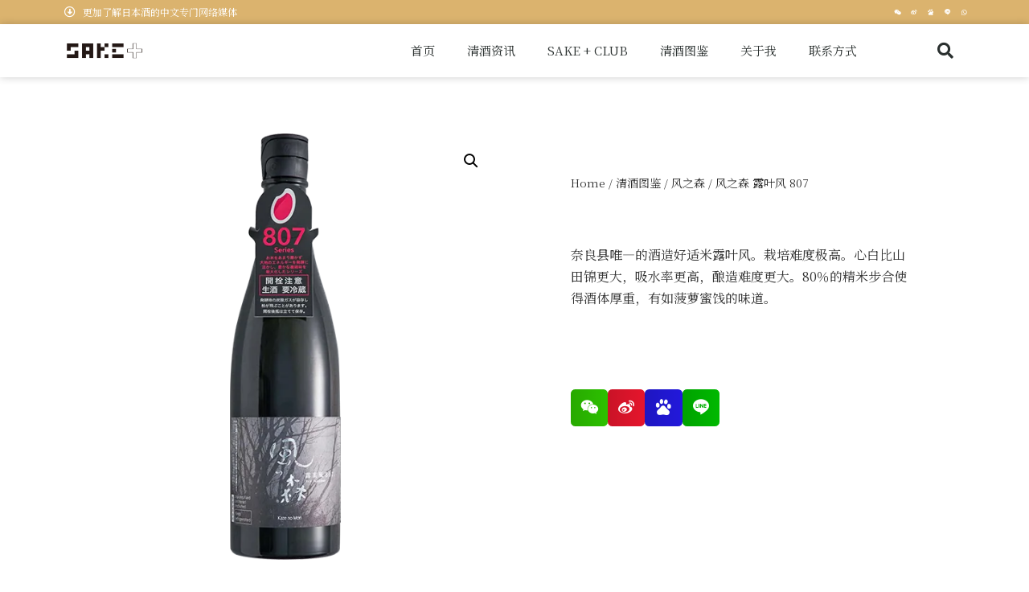

--- FILE ---
content_type: text/html; charset=UTF-8
request_url: https://sake.plus/books/%E9%A3%8E%E4%B9%8B%E6%A3%AE-%E9%9C%B2%E5%8F%B6%E9%A3%8E-807/
body_size: 26592
content:
<!doctype html>
<html lang="zh-Hans" prefix="og: https://ogp.me/ns#">
<head>
	<meta charset="UTF-8">
	<meta name="viewport" content="width=device-width, initial-scale=1">
	<link rel="profile" href="https://gmpg.org/xfn/11">
	
<!-- Search Engine Optimization by Rank Math - https://rankmath.com/ -->
<title>风之森 露叶风 807 - SAKE.PLUS | 清酒咖</title>
<meta name="description" content="奈良县唯—的酒造好适米露叶风。栽培难度极高。心白比山田锦更大，吸水率更高，酿造难度更大。80％的精米步合使得酒体厚重，有如菠萝蜜饯的味道。"/>
<meta name="robots" content="follow, index, max-snippet:-1, max-video-preview:-1, max-image-preview:large"/>
<link rel="canonical" href="https://sake.plus/books/%e9%a3%8e%e4%b9%8b%e6%a3%ae-%e9%9c%b2%e5%8f%b6%e9%a3%8e-807/" />
<meta property="og:locale" content="zh_CN" />
<meta property="og:type" content="product" />
<meta property="og:title" content="风之森 露叶风 807 - SAKE.PLUS | 清酒咖" />
<meta property="og:description" content="奈良县唯—的酒造好适米露叶风。栽培难度极高。心白比山田锦更大，吸水率更高，酿造难度更大。80％的精米步合使得酒体厚重，有如菠萝蜜饯的味道。" />
<meta property="og:url" content="https://sake.plus/books/%e9%a3%8e%e4%b9%8b%e6%a3%ae-%e9%9c%b2%e5%8f%b6%e9%a3%8e-807/" />
<meta property="og:site_name" content="SAKE.PLUS | 清酒咖" />
<meta property="og:updated_time" content="2023-07-18T12:43:12+08:00" />
<meta property="og:image" content="https://sake.plus/wp-content/uploads/2022/04/风之森_露叶风807.webp" />
<meta property="og:image:secure_url" content="https://sake.plus/wp-content/uploads/2022/04/风之森_露叶风807.webp" />
<meta property="og:image:width" content="600" />
<meta property="og:image:height" content="600" />
<meta property="og:image:alt" content="风之森 露叶风 807" />
<meta property="og:image:type" content="image/webp" />
<meta property="product:price:currency" content="USD" />
<meta property="product:availability" content="instock" />
<meta name="twitter:card" content="summary_large_image" />
<meta name="twitter:title" content="风之森 露叶风 807 - SAKE.PLUS | 清酒咖" />
<meta name="twitter:description" content="奈良县唯—的酒造好适米露叶风。栽培难度极高。心白比山田锦更大，吸水率更高，酿造难度更大。80％的精米步合使得酒体厚重，有如菠萝蜜饯的味道。" />
<meta name="twitter:creator" content="@QiurongFan" />
<meta name="twitter:image" content="https://sake.plus/wp-content/uploads/2022/04/风之森_露叶风807.webp" />
<meta name="twitter:label1" content="Price" />
<meta name="twitter:data1" content="&#036;0.00" />
<meta name="twitter:label2" content="Availability" />
<meta name="twitter:data2" content="In stock" />
<script type="application/ld+json" class="rank-math-schema">{"@context":"https://schema.org","@graph":[{"@type":"Organization","@id":"https://sake.plus/#organization","name":"shuuya","url":"https://sake.plus","logo":{"@type":"ImageObject","@id":"https://sake.plus/#logo","url":"https://sake.plus/wp-content/uploads/2022/10/sake_logo350-100.png","contentUrl":"https://sake.plus/wp-content/uploads/2022/10/sake_logo350-100.png","caption":"SAKE.PLUS | \u6e05\u9152\u5496","inLanguage":"zh-Hans","width":"1459","height":"417"}},{"@type":"WebSite","@id":"https://sake.plus/#website","url":"https://sake.plus","name":"SAKE.PLUS | \u6e05\u9152\u5496","publisher":{"@id":"https://sake.plus/#organization"},"inLanguage":"zh-Hans"},{"@type":"ImageObject","@id":"https://sake.plus/wp-content/uploads/2022/04/\u98ce\u4e4b\u68ee_\u9732\u53f6\u98ce807.webp","url":"https://sake.plus/wp-content/uploads/2022/04/\u98ce\u4e4b\u68ee_\u9732\u53f6\u98ce807.webp","width":"600","height":"600","inLanguage":"zh-Hans"},{"@type":"BreadcrumbList","@id":"https://sake.plus/books/%e9%a3%8e%e4%b9%8b%e6%a3%ae-%e9%9c%b2%e5%8f%b6%e9%a3%8e-807/#breadcrumb","itemListElement":[{"@type":"ListItem","position":"1","item":{"@id":"https://sake.plus","name":"Home"}},{"@type":"ListItem","position":"2","item":{"@id":"https://sake.plus/books/","name":"\u6e05\u9152\u56fe\u9274"}},{"@type":"ListItem","position":"3","item":{"@id":"https://sake.plus/books/%e9%a3%8e%e4%b9%8b%e6%a3%ae-%e9%9c%b2%e5%8f%b6%e9%a3%8e-807/","name":"\u98ce\u4e4b\u68ee \u9732\u53f6\u98ce 807"}}]},{"@type":"ItemPage","@id":"https://sake.plus/books/%e9%a3%8e%e4%b9%8b%e6%a3%ae-%e9%9c%b2%e5%8f%b6%e9%a3%8e-807/#webpage","url":"https://sake.plus/books/%e9%a3%8e%e4%b9%8b%e6%a3%ae-%e9%9c%b2%e5%8f%b6%e9%a3%8e-807/","name":"\u98ce\u4e4b\u68ee \u9732\u53f6\u98ce 807 - SAKE.PLUS | \u6e05\u9152\u5496","datePublished":"2022-04-19T20:40:04+08:00","dateModified":"2023-07-18T12:43:12+08:00","isPartOf":{"@id":"https://sake.plus/#website"},"primaryImageOfPage":{"@id":"https://sake.plus/wp-content/uploads/2022/04/\u98ce\u4e4b\u68ee_\u9732\u53f6\u98ce807.webp"},"inLanguage":"zh-Hans","breadcrumb":{"@id":"https://sake.plus/books/%e9%a3%8e%e4%b9%8b%e6%a3%ae-%e9%9c%b2%e5%8f%b6%e9%a3%8e-807/#breadcrumb"}},{"@type":"Product","name":"\u98ce\u4e4b\u68ee \u9732\u53f6\u98ce 807 - SAKE.PLUS | \u6e05\u9152\u5496","description":"\u5948\u826f\u53bf\u552f\u2014\u7684\u9152\u9020\u597d\u9002\u7c73\u9732\u53f6\u98ce\u3002\u683d\u57f9\u96be\u5ea6\u6781\u9ad8\u3002\u5fc3\u767d\u6bd4\u5c71\u7530\u9526\u66f4\u5927\uff0c\u5438\u6c34\u7387\u66f4\u9ad8\uff0c\u917f\u9020\u96be\u5ea6\u66f4\u5927\u300280\uff05\u7684\u7cbe\u7c73\u6b65\u5408\u4f7f\u5f97\u9152\u4f53\u539a\u91cd\uff0c\u6709\u5982\u83e0\u841d\u871c\u996f\u7684\u5473\u9053\u3002","category":"\u98ce\u4e4b\u68ee","mainEntityOfPage":{"@id":"https://sake.plus/books/%e9%a3%8e%e4%b9%8b%e6%a3%ae-%e9%9c%b2%e5%8f%b6%e9%a3%8e-807/#webpage"},"image":[{"@type":"ImageObject","url":"https://sake.plus/wp-content/uploads/2022/04/\u98ce\u4e4b\u68ee_\u9732\u53f6\u98ce807.webp","height":"600","width":"600"},{"@type":"ImageObject","url":"https://sake.plus/wp-content/uploads/2022/04/\u98ce\u4e4b\u68ee_\u9732\u53f6\u98ce807.webp","height":"600","width":"600"}],"additionalProperty":[{"@type":"PropertyValue","name":"pa_%e9%85%92%e7%b1%b3","value":"\u9732\u53f6\u98ce"},{"@type":"PropertyValue","name":"pa_%e8%a7%84%e6%a0%bc","value":"720 ML"},{"@type":"PropertyValue","name":"pa_%e4%ba%a7%e5%9c%b0","value":"\u5948\u826f\u53bf"}],"@id":"https://sake.plus/books/%e9%a3%8e%e4%b9%8b%e6%a3%ae-%e9%9c%b2%e5%8f%b6%e9%a3%8e-807/#richSnippet"}]}</script>
<!-- /Rank Math WordPress SEO plugin -->

<link rel="alternate" type="application/rss+xml" title="SAKE.PLUS | 清酒咖 &raquo; Feed" href="https://sake.plus/feed/" />
<link rel="alternate" type="application/rss+xml" title="SAKE.PLUS | 清酒咖 &raquo; 评论 Feed" href="https://sake.plus/comments/feed/" />
<link rel="alternate" type="application/rss+xml" title="SAKE.PLUS | 清酒咖 &raquo; 风之森 露叶风 807 评论 Feed" href="https://sake.plus/books/%e9%a3%8e%e4%b9%8b%e6%a3%ae-%e9%9c%b2%e5%8f%b6%e9%a3%8e-807/feed/" />
<link rel="alternate" title="oEmbed (JSON)" type="application/json+oembed" href="https://sake.plus/wp-json/oembed/1.0/embed?url=https%3A%2F%2Fsake.plus%2Fbooks%2F%25e9%25a3%258e%25e4%25b9%258b%25e6%25a3%25ae-%25e9%259c%25b2%25e5%258f%25b6%25e9%25a3%258e-807%2F" />
<link rel="alternate" title="oEmbed (XML)" type="text/xml+oembed" href="https://sake.plus/wp-json/oembed/1.0/embed?url=https%3A%2F%2Fsake.plus%2Fbooks%2F%25e9%25a3%258e%25e4%25b9%258b%25e6%25a3%25ae-%25e9%259c%25b2%25e5%258f%25b6%25e9%25a3%258e-807%2F&#038;format=xml" />
<style id='wp-img-auto-sizes-contain-inline-css'>
img:is([sizes=auto i],[sizes^="auto," i]){contain-intrinsic-size:3000px 1500px}
/*# sourceURL=wp-img-auto-sizes-contain-inline-css */
</style>
<link data-minify="1" rel='stylesheet' id='bdt-uikit-css' href='https://sake.plus/wp-content/cache/min/1/wp-content/plugins/bdthemes-element-pack/assets/css/bdt-uikit.css?ver=1729220714' media='all' />
<link data-minify="1" rel='stylesheet' id='ep-helper-css' href='https://sake.plus/wp-content/cache/min/1/wp-content/plugins/bdthemes-element-pack/assets/css/ep-helper.css?ver=1729220714' media='all' />
<style id='wp-emoji-styles-inline-css'>

	img.wp-smiley, img.emoji {
		display: inline !important;
		border: none !important;
		box-shadow: none !important;
		height: 1em !important;
		width: 1em !important;
		margin: 0 0.07em !important;
		vertical-align: -0.1em !important;
		background: none !important;
		padding: 0 !important;
	}
/*# sourceURL=wp-emoji-styles-inline-css */
</style>
<link rel='stylesheet' id='wp-block-library-css' href='https://sake.plus/wp-includes/css/dist/block-library/style.min.css?ver=6.9' media='all' />
<link data-minify="1" rel='stylesheet' id='wc-blocks-style-css' href='https://sake.plus/wp-content/cache/min/1/wp-content/plugins/woocommerce/assets/client/blocks/wc-blocks.css?ver=1729220714' media='all' />
<style id='global-styles-inline-css'>
:root{--wp--preset--aspect-ratio--square: 1;--wp--preset--aspect-ratio--4-3: 4/3;--wp--preset--aspect-ratio--3-4: 3/4;--wp--preset--aspect-ratio--3-2: 3/2;--wp--preset--aspect-ratio--2-3: 2/3;--wp--preset--aspect-ratio--16-9: 16/9;--wp--preset--aspect-ratio--9-16: 9/16;--wp--preset--color--black: #000000;--wp--preset--color--cyan-bluish-gray: #abb8c3;--wp--preset--color--white: #ffffff;--wp--preset--color--pale-pink: #f78da7;--wp--preset--color--vivid-red: #cf2e2e;--wp--preset--color--luminous-vivid-orange: #ff6900;--wp--preset--color--luminous-vivid-amber: #fcb900;--wp--preset--color--light-green-cyan: #7bdcb5;--wp--preset--color--vivid-green-cyan: #00d084;--wp--preset--color--pale-cyan-blue: #8ed1fc;--wp--preset--color--vivid-cyan-blue: #0693e3;--wp--preset--color--vivid-purple: #9b51e0;--wp--preset--gradient--vivid-cyan-blue-to-vivid-purple: linear-gradient(135deg,rgb(6,147,227) 0%,rgb(155,81,224) 100%);--wp--preset--gradient--light-green-cyan-to-vivid-green-cyan: linear-gradient(135deg,rgb(122,220,180) 0%,rgb(0,208,130) 100%);--wp--preset--gradient--luminous-vivid-amber-to-luminous-vivid-orange: linear-gradient(135deg,rgb(252,185,0) 0%,rgb(255,105,0) 100%);--wp--preset--gradient--luminous-vivid-orange-to-vivid-red: linear-gradient(135deg,rgb(255,105,0) 0%,rgb(207,46,46) 100%);--wp--preset--gradient--very-light-gray-to-cyan-bluish-gray: linear-gradient(135deg,rgb(238,238,238) 0%,rgb(169,184,195) 100%);--wp--preset--gradient--cool-to-warm-spectrum: linear-gradient(135deg,rgb(74,234,220) 0%,rgb(151,120,209) 20%,rgb(207,42,186) 40%,rgb(238,44,130) 60%,rgb(251,105,98) 80%,rgb(254,248,76) 100%);--wp--preset--gradient--blush-light-purple: linear-gradient(135deg,rgb(255,206,236) 0%,rgb(152,150,240) 100%);--wp--preset--gradient--blush-bordeaux: linear-gradient(135deg,rgb(254,205,165) 0%,rgb(254,45,45) 50%,rgb(107,0,62) 100%);--wp--preset--gradient--luminous-dusk: linear-gradient(135deg,rgb(255,203,112) 0%,rgb(199,81,192) 50%,rgb(65,88,208) 100%);--wp--preset--gradient--pale-ocean: linear-gradient(135deg,rgb(255,245,203) 0%,rgb(182,227,212) 50%,rgb(51,167,181) 100%);--wp--preset--gradient--electric-grass: linear-gradient(135deg,rgb(202,248,128) 0%,rgb(113,206,126) 100%);--wp--preset--gradient--midnight: linear-gradient(135deg,rgb(2,3,129) 0%,rgb(40,116,252) 100%);--wp--preset--font-size--small: 13px;--wp--preset--font-size--medium: 20px;--wp--preset--font-size--large: 36px;--wp--preset--font-size--x-large: 42px;--wp--preset--font-family--inter: "Inter", sans-serif;--wp--preset--font-family--cardo: Cardo;--wp--preset--spacing--20: 0.44rem;--wp--preset--spacing--30: 0.67rem;--wp--preset--spacing--40: 1rem;--wp--preset--spacing--50: 1.5rem;--wp--preset--spacing--60: 2.25rem;--wp--preset--spacing--70: 3.38rem;--wp--preset--spacing--80: 5.06rem;--wp--preset--shadow--natural: 6px 6px 9px rgba(0, 0, 0, 0.2);--wp--preset--shadow--deep: 12px 12px 50px rgba(0, 0, 0, 0.4);--wp--preset--shadow--sharp: 6px 6px 0px rgba(0, 0, 0, 0.2);--wp--preset--shadow--outlined: 6px 6px 0px -3px rgb(255, 255, 255), 6px 6px rgb(0, 0, 0);--wp--preset--shadow--crisp: 6px 6px 0px rgb(0, 0, 0);}:root { --wp--style--global--content-size: 800px;--wp--style--global--wide-size: 1200px; }:where(body) { margin: 0; }.wp-site-blocks > .alignleft { float: left; margin-right: 2em; }.wp-site-blocks > .alignright { float: right; margin-left: 2em; }.wp-site-blocks > .aligncenter { justify-content: center; margin-left: auto; margin-right: auto; }:where(.wp-site-blocks) > * { margin-block-start: 24px; margin-block-end: 0; }:where(.wp-site-blocks) > :first-child { margin-block-start: 0; }:where(.wp-site-blocks) > :last-child { margin-block-end: 0; }:root { --wp--style--block-gap: 24px; }:root :where(.is-layout-flow) > :first-child{margin-block-start: 0;}:root :where(.is-layout-flow) > :last-child{margin-block-end: 0;}:root :where(.is-layout-flow) > *{margin-block-start: 24px;margin-block-end: 0;}:root :where(.is-layout-constrained) > :first-child{margin-block-start: 0;}:root :where(.is-layout-constrained) > :last-child{margin-block-end: 0;}:root :where(.is-layout-constrained) > *{margin-block-start: 24px;margin-block-end: 0;}:root :where(.is-layout-flex){gap: 24px;}:root :where(.is-layout-grid){gap: 24px;}.is-layout-flow > .alignleft{float: left;margin-inline-start: 0;margin-inline-end: 2em;}.is-layout-flow > .alignright{float: right;margin-inline-start: 2em;margin-inline-end: 0;}.is-layout-flow > .aligncenter{margin-left: auto !important;margin-right: auto !important;}.is-layout-constrained > .alignleft{float: left;margin-inline-start: 0;margin-inline-end: 2em;}.is-layout-constrained > .alignright{float: right;margin-inline-start: 2em;margin-inline-end: 0;}.is-layout-constrained > .aligncenter{margin-left: auto !important;margin-right: auto !important;}.is-layout-constrained > :where(:not(.alignleft):not(.alignright):not(.alignfull)){max-width: var(--wp--style--global--content-size);margin-left: auto !important;margin-right: auto !important;}.is-layout-constrained > .alignwide{max-width: var(--wp--style--global--wide-size);}body .is-layout-flex{display: flex;}.is-layout-flex{flex-wrap: wrap;align-items: center;}.is-layout-flex > :is(*, div){margin: 0;}body .is-layout-grid{display: grid;}.is-layout-grid > :is(*, div){margin: 0;}body{padding-top: 0px;padding-right: 0px;padding-bottom: 0px;padding-left: 0px;}a:where(:not(.wp-element-button)){text-decoration: underline;}:root :where(.wp-element-button, .wp-block-button__link){background-color: #32373c;border-width: 0;color: #fff;font-family: inherit;font-size: inherit;font-style: inherit;font-weight: inherit;letter-spacing: inherit;line-height: inherit;padding-top: calc(0.667em + 2px);padding-right: calc(1.333em + 2px);padding-bottom: calc(0.667em + 2px);padding-left: calc(1.333em + 2px);text-decoration: none;text-transform: inherit;}.has-black-color{color: var(--wp--preset--color--black) !important;}.has-cyan-bluish-gray-color{color: var(--wp--preset--color--cyan-bluish-gray) !important;}.has-white-color{color: var(--wp--preset--color--white) !important;}.has-pale-pink-color{color: var(--wp--preset--color--pale-pink) !important;}.has-vivid-red-color{color: var(--wp--preset--color--vivid-red) !important;}.has-luminous-vivid-orange-color{color: var(--wp--preset--color--luminous-vivid-orange) !important;}.has-luminous-vivid-amber-color{color: var(--wp--preset--color--luminous-vivid-amber) !important;}.has-light-green-cyan-color{color: var(--wp--preset--color--light-green-cyan) !important;}.has-vivid-green-cyan-color{color: var(--wp--preset--color--vivid-green-cyan) !important;}.has-pale-cyan-blue-color{color: var(--wp--preset--color--pale-cyan-blue) !important;}.has-vivid-cyan-blue-color{color: var(--wp--preset--color--vivid-cyan-blue) !important;}.has-vivid-purple-color{color: var(--wp--preset--color--vivid-purple) !important;}.has-black-background-color{background-color: var(--wp--preset--color--black) !important;}.has-cyan-bluish-gray-background-color{background-color: var(--wp--preset--color--cyan-bluish-gray) !important;}.has-white-background-color{background-color: var(--wp--preset--color--white) !important;}.has-pale-pink-background-color{background-color: var(--wp--preset--color--pale-pink) !important;}.has-vivid-red-background-color{background-color: var(--wp--preset--color--vivid-red) !important;}.has-luminous-vivid-orange-background-color{background-color: var(--wp--preset--color--luminous-vivid-orange) !important;}.has-luminous-vivid-amber-background-color{background-color: var(--wp--preset--color--luminous-vivid-amber) !important;}.has-light-green-cyan-background-color{background-color: var(--wp--preset--color--light-green-cyan) !important;}.has-vivid-green-cyan-background-color{background-color: var(--wp--preset--color--vivid-green-cyan) !important;}.has-pale-cyan-blue-background-color{background-color: var(--wp--preset--color--pale-cyan-blue) !important;}.has-vivid-cyan-blue-background-color{background-color: var(--wp--preset--color--vivid-cyan-blue) !important;}.has-vivid-purple-background-color{background-color: var(--wp--preset--color--vivid-purple) !important;}.has-black-border-color{border-color: var(--wp--preset--color--black) !important;}.has-cyan-bluish-gray-border-color{border-color: var(--wp--preset--color--cyan-bluish-gray) !important;}.has-white-border-color{border-color: var(--wp--preset--color--white) !important;}.has-pale-pink-border-color{border-color: var(--wp--preset--color--pale-pink) !important;}.has-vivid-red-border-color{border-color: var(--wp--preset--color--vivid-red) !important;}.has-luminous-vivid-orange-border-color{border-color: var(--wp--preset--color--luminous-vivid-orange) !important;}.has-luminous-vivid-amber-border-color{border-color: var(--wp--preset--color--luminous-vivid-amber) !important;}.has-light-green-cyan-border-color{border-color: var(--wp--preset--color--light-green-cyan) !important;}.has-vivid-green-cyan-border-color{border-color: var(--wp--preset--color--vivid-green-cyan) !important;}.has-pale-cyan-blue-border-color{border-color: var(--wp--preset--color--pale-cyan-blue) !important;}.has-vivid-cyan-blue-border-color{border-color: var(--wp--preset--color--vivid-cyan-blue) !important;}.has-vivid-purple-border-color{border-color: var(--wp--preset--color--vivid-purple) !important;}.has-vivid-cyan-blue-to-vivid-purple-gradient-background{background: var(--wp--preset--gradient--vivid-cyan-blue-to-vivid-purple) !important;}.has-light-green-cyan-to-vivid-green-cyan-gradient-background{background: var(--wp--preset--gradient--light-green-cyan-to-vivid-green-cyan) !important;}.has-luminous-vivid-amber-to-luminous-vivid-orange-gradient-background{background: var(--wp--preset--gradient--luminous-vivid-amber-to-luminous-vivid-orange) !important;}.has-luminous-vivid-orange-to-vivid-red-gradient-background{background: var(--wp--preset--gradient--luminous-vivid-orange-to-vivid-red) !important;}.has-very-light-gray-to-cyan-bluish-gray-gradient-background{background: var(--wp--preset--gradient--very-light-gray-to-cyan-bluish-gray) !important;}.has-cool-to-warm-spectrum-gradient-background{background: var(--wp--preset--gradient--cool-to-warm-spectrum) !important;}.has-blush-light-purple-gradient-background{background: var(--wp--preset--gradient--blush-light-purple) !important;}.has-blush-bordeaux-gradient-background{background: var(--wp--preset--gradient--blush-bordeaux) !important;}.has-luminous-dusk-gradient-background{background: var(--wp--preset--gradient--luminous-dusk) !important;}.has-pale-ocean-gradient-background{background: var(--wp--preset--gradient--pale-ocean) !important;}.has-electric-grass-gradient-background{background: var(--wp--preset--gradient--electric-grass) !important;}.has-midnight-gradient-background{background: var(--wp--preset--gradient--midnight) !important;}.has-small-font-size{font-size: var(--wp--preset--font-size--small) !important;}.has-medium-font-size{font-size: var(--wp--preset--font-size--medium) !important;}.has-large-font-size{font-size: var(--wp--preset--font-size--large) !important;}.has-x-large-font-size{font-size: var(--wp--preset--font-size--x-large) !important;}.has-inter-font-family{font-family: var(--wp--preset--font-family--inter) !important;}.has-cardo-font-family{font-family: var(--wp--preset--font-family--cardo) !important;}
/*# sourceURL=global-styles-inline-css */
</style>

<link rel='stylesheet' id='photoswipe-css' href='https://sake.plus/wp-content/plugins/woocommerce/assets/css/photoswipe/photoswipe.min.css?ver=9.3.5' media='all' />
<link rel='stylesheet' id='photoswipe-default-skin-css' href='https://sake.plus/wp-content/plugins/woocommerce/assets/css/photoswipe/default-skin/default-skin.min.css?ver=9.3.5' media='all' />
<link data-minify="1" rel='stylesheet' id='woocommerce-layout-css' href='https://sake.plus/wp-content/cache/min/1/wp-content/plugins/woocommerce/assets/css/woocommerce-layout.css?ver=1729220714' media='all' />
<link data-minify="1" rel='stylesheet' id='woocommerce-smallscreen-css' href='https://sake.plus/wp-content/cache/min/1/wp-content/plugins/woocommerce/assets/css/woocommerce-smallscreen.css?ver=1729220714' media='only screen and (max-width: 768px)' />
<link data-minify="1" rel='stylesheet' id='woocommerce-general-css' href='https://sake.plus/wp-content/cache/min/1/wp-content/plugins/woocommerce/assets/css/woocommerce.css?ver=1729220714' media='all' />
<style id='woocommerce-inline-inline-css'>
.woocommerce form .form-row .required { visibility: visible; }
/*# sourceURL=woocommerce-inline-inline-css */
</style>
<link data-minify="1" rel='stylesheet' id='iksm-public-style-css' href='https://sake.plus/wp-content/cache/min/1/wp-content/plugins/iks-menu/assets/css/public.css?ver=1729220714' media='all' />
<link rel='stylesheet' id='dgwt-wcas-style-css' href='https://sake.plus/wp-content/plugins/ajax-search-for-woocommerce/assets/css/style.min.css?ver=1.32.2' media='all' />
<link data-minify="1" rel='stylesheet' id='hello-elementor-css' href='https://sake.plus/wp-content/cache/min/1/wp-content/themes/hello-elementor/assets/css/reset.css?ver=1756191893' media='all' />
<link data-minify="1" rel='stylesheet' id='hello-elementor-theme-style-css' href='https://sake.plus/wp-content/cache/min/1/wp-content/themes/hello-elementor/assets/css/theme.css?ver=1756191893' media='all' />
<link data-minify="1" rel='stylesheet' id='hello-elementor-header-footer-css' href='https://sake.plus/wp-content/cache/min/1/wp-content/themes/hello-elementor/assets/css/header-footer.css?ver=1756191893' media='all' />
<link rel='stylesheet' id='elementor-frontend-css' href='https://sake.plus/wp-content/plugins/elementor/assets/css/frontend.min.css?ver=3.24.7' media='all' />
<link rel='stylesheet' id='elementor-post-31-css' href='https://sake.plus/wp-content/uploads/elementor/css/post-31.css?ver=1756191802' media='all' />
<link data-minify="1" rel='stylesheet' id='elementor-icons-css' href='https://sake.plus/wp-content/cache/min/1/wp-content/plugins/elementor/assets/lib/eicons/css/elementor-icons.min.css?ver=1729220714' media='all' />
<link data-minify="1" rel='stylesheet' id='swiper-css' href='https://sake.plus/wp-content/cache/min/1/wp-content/plugins/elementor/assets/lib/swiper/v8/css/swiper.min.css?ver=1729220714' media='all' />
<link rel='stylesheet' id='e-swiper-css' href='https://sake.plus/wp-content/plugins/elementor/assets/css/conditionals/e-swiper.min.css?ver=3.24.7' media='all' />
<link rel='stylesheet' id='elementor-pro-css' href='https://sake.plus/wp-content/plugins/elementor-pro/assets/css/frontend.min.css?ver=3.15.0' media='all' />
<link rel='stylesheet' id='elementor-global-css' href='https://sake.plus/wp-content/uploads/elementor/css/global.css?ver=1756191805' media='all' />
<link rel='stylesheet' id='elementor-post-47-css' href='https://sake.plus/wp-content/uploads/elementor/css/post-47.css?ver=1756191805' media='all' />
<link rel='stylesheet' id='elementor-post-71-css' href='https://sake.plus/wp-content/uploads/elementor/css/post-71.css?ver=1756191806' media='all' />
<link rel='stylesheet' id='elementor-post-3165-css' href='https://sake.plus/wp-content/uploads/elementor/css/post-3165.css?ver=1756191806' media='all' />
<link rel='stylesheet' id='elementor-post-1726-css' href='https://sake.plus/wp-content/uploads/elementor/css/post-1726.css?ver=1756191806' media='all' />
<link rel='stylesheet' id='google-fonts-1-css' href='//fonts.loli.net/css?family=Noto+Serif+SC%3A100%2C100italic%2C200%2C200italic%2C300%2C300italic%2C400%2C400italic%2C500%2C500italic%2C600%2C600italic%2C700%2C700italic%2C800%2C800italic%2C900%2C900italic%7CNoto+Serif%3A100%2C100italic%2C200%2C200italic%2C300%2C300italic%2C400%2C400italic%2C500%2C500italic%2C600%2C600italic%2C700%2C700italic%2C800%2C800italic%2C900%2C900italic%7CRubik%3A100%2C100italic%2C200%2C200italic%2C300%2C300italic%2C400%2C400italic%2C500%2C500italic%2C600%2C600italic%2C700%2C700italic%2C800%2C800italic%2C900%2C900italic%7CArchivo+Narrow%3A100%2C100italic%2C200%2C200italic%2C300%2C300italic%2C400%2C400italic%2C500%2C500italic%2C600%2C600italic%2C700%2C700italic%2C800%2C800italic%2C900%2C900italic%7CMerriweather%3A100%2C100italic%2C200%2C200italic%2C300%2C300italic%2C400%2C400italic%2C500%2C500italic%2C600%2C600italic%2C700%2C700italic%2C800%2C800italic%2C900%2C900italic%7CRoboto%3A100%2C100italic%2C200%2C200italic%2C300%2C300italic%2C400%2C400italic%2C500%2C500italic%2C600%2C600italic%2C700%2C700italic%2C800%2C800italic%2C900%2C900italic&#038;display=auto&#038;ver=6.9' media='all' />
<link rel='stylesheet' id='elementor-icons-shared-0-css' href='https://sake.plus/wp-content/plugins/elementor/assets/lib/font-awesome/css/fontawesome.min.css?ver=5.15.3' media='all' />
<link data-minify="1" rel='stylesheet' id='elementor-icons-fa-regular-css' href='https://sake.plus/wp-content/cache/min/1/wp-content/plugins/elementor/assets/lib/font-awesome/css/regular.min.css?ver=1729220714' media='all' />
<link data-minify="1" rel='stylesheet' id='elementor-icons-fa-solid-css' href='https://sake.plus/wp-content/cache/min/1/wp-content/plugins/elementor/assets/lib/font-awesome/css/solid.min.css?ver=1729220714' media='all' />
<link data-minify="1" rel='stylesheet' id='elementor-icons-fa-brands-css' href='https://sake.plus/wp-content/cache/min/1/wp-content/plugins/elementor/assets/lib/font-awesome/css/brands.min.css?ver=1729220714' media='all' />
<link rel="preconnect" href="https://fonts.gstatic.com/" crossorigin><script src="https://sake.plus/wp-includes/js/jquery/jquery.min.js?ver=3.7.1" id="jquery-core-js"></script>
<script src="https://sake.plus/wp-includes/js/jquery/jquery-migrate.min.js?ver=3.4.1" id="jquery-migrate-js"></script>
<script src="https://sake.plus/wp-content/plugins/woocommerce/assets/js/js-cookie/js.cookie.min.js?ver=2.1.4-wc.9.3.5" id="js-cookie-js" defer data-wp-strategy="defer"></script>
<script id="wc-cart-fragments-js-extra">
var wc_cart_fragments_params = {"ajax_url":"/wp-admin/admin-ajax.php","wc_ajax_url":"/?wc-ajax=%%endpoint%%","cart_hash_key":"wc_cart_hash_25a145fdcf8d8eefcd4b5d469eeb9234","fragment_name":"wc_fragments_25a145fdcf8d8eefcd4b5d469eeb9234","request_timeout":"5000"};
//# sourceURL=wc-cart-fragments-js-extra
</script>
<script src="https://sake.plus/wp-content/plugins/woocommerce/assets/js/frontend/cart-fragments.min.js?ver=9.3.5" id="wc-cart-fragments-js" defer data-wp-strategy="defer"></script>
<script src="https://sake.plus/wp-content/plugins/woocommerce/assets/js/jquery-blockui/jquery.blockUI.min.js?ver=2.7.0-wc.9.3.5" id="jquery-blockui-js" defer data-wp-strategy="defer"></script>
<script id="wc-add-to-cart-js-extra">
var wc_add_to_cart_params = {"ajax_url":"/wp-admin/admin-ajax.php","wc_ajax_url":"/?wc-ajax=%%endpoint%%","i18n_view_cart":"View cart","cart_url":"https://sake.plus/cart/","is_cart":"","cart_redirect_after_add":"no"};
//# sourceURL=wc-add-to-cart-js-extra
</script>
<script src="https://sake.plus/wp-content/plugins/woocommerce/assets/js/frontend/add-to-cart.min.js?ver=9.3.5" id="wc-add-to-cart-js" defer data-wp-strategy="defer"></script>
<script src="https://sake.plus/wp-content/plugins/woocommerce/assets/js/zoom/jquery.zoom.min.js?ver=1.7.21-wc.9.3.5" id="zoom-js" defer data-wp-strategy="defer"></script>
<script src="https://sake.plus/wp-content/plugins/woocommerce/assets/js/flexslider/jquery.flexslider.min.js?ver=2.7.2-wc.9.3.5" id="flexslider-js" defer data-wp-strategy="defer"></script>
<script src="https://sake.plus/wp-content/plugins/woocommerce/assets/js/photoswipe/photoswipe.min.js?ver=4.1.1-wc.9.3.5" id="photoswipe-js" defer data-wp-strategy="defer"></script>
<script src="https://sake.plus/wp-content/plugins/woocommerce/assets/js/photoswipe/photoswipe-ui-default.min.js?ver=4.1.1-wc.9.3.5" id="photoswipe-ui-default-js" defer data-wp-strategy="defer"></script>
<script id="wc-single-product-js-extra">
var wc_single_product_params = {"i18n_required_rating_text":"Please select a rating","review_rating_required":"yes","flexslider":{"rtl":false,"animation":"slide","smoothHeight":true,"directionNav":false,"controlNav":"thumbnails","slideshow":false,"animationSpeed":500,"animationLoop":false,"allowOneSlide":false},"zoom_enabled":"1","zoom_options":[],"photoswipe_enabled":"1","photoswipe_options":{"shareEl":false,"closeOnScroll":false,"history":false,"hideAnimationDuration":0,"showAnimationDuration":0},"flexslider_enabled":"1"};
//# sourceURL=wc-single-product-js-extra
</script>
<script src="https://sake.plus/wp-content/plugins/woocommerce/assets/js/frontend/single-product.min.js?ver=9.3.5" id="wc-single-product-js" defer data-wp-strategy="defer"></script>
<script id="woocommerce-js-extra">
var woocommerce_params = {"ajax_url":"/wp-admin/admin-ajax.php","wc_ajax_url":"/?wc-ajax=%%endpoint%%"};
//# sourceURL=woocommerce-js-extra
</script>
<script src="https://sake.plus/wp-content/plugins/woocommerce/assets/js/frontend/woocommerce.min.js?ver=9.3.5" id="woocommerce-js" defer data-wp-strategy="defer"></script>
<script data-minify="1" src="https://sake.plus/wp-content/cache/min/1/wp-content/plugins/iks-menu/assets/js/public.js?ver=1729220714" id="iksm-public-script-js"></script>
<script data-minify="1" src="https://sake.plus/wp-content/cache/min/1/wp-content/plugins/iks-menu/assets/js/menu.js?ver=1729220714" id="iksm-menu-script-js"></script>
<link rel="https://api.w.org/" href="https://sake.plus/wp-json/" /><link rel="alternate" title="JSON" type="application/json" href="https://sake.plus/wp-json/wp/v2/product/1358" /><link rel="EditURI" type="application/rsd+xml" title="RSD" href="https://sake.plus/xmlrpc.php?rsd" />
<meta name="generator" content="WordPress 6.9" />
<link rel='shortlink' href='https://sake.plus/?p=1358' />
<style type="text/css" id="iksm-dynamic-style"></style>		<style>
			.dgwt-wcas-ico-magnifier,.dgwt-wcas-ico-magnifier-handler{max-width:20px}.dgwt-wcas-search-wrapp{max-width:600px}		</style>
		<meta name="description" content="奈良县唯—的酒造好适米露叶风。栽培难度极高。心白比山田锦更大，吸水率更高，酿造难度更大。80％的精米步合使得酒体厚重，有如菠萝蜜饯的味道。">
	<noscript><style>.woocommerce-product-gallery{ opacity: 1 !important; }</style></noscript>
	<meta name="generator" content="Elementor 3.24.7; features: additional_custom_breakpoints; settings: css_print_method-external, google_font-enabled, font_display-auto">
			<style>
				.e-con.e-parent:nth-of-type(n+4):not(.e-lazyloaded):not(.e-no-lazyload),
				.e-con.e-parent:nth-of-type(n+4):not(.e-lazyloaded):not(.e-no-lazyload) * {
					background-image: none !important;
				}
				@media screen and (max-height: 1024px) {
					.e-con.e-parent:nth-of-type(n+3):not(.e-lazyloaded):not(.e-no-lazyload),
					.e-con.e-parent:nth-of-type(n+3):not(.e-lazyloaded):not(.e-no-lazyload) * {
						background-image: none !important;
					}
				}
				@media screen and (max-height: 640px) {
					.e-con.e-parent:nth-of-type(n+2):not(.e-lazyloaded):not(.e-no-lazyload),
					.e-con.e-parent:nth-of-type(n+2):not(.e-lazyloaded):not(.e-no-lazyload) * {
						background-image: none !important;
					}
				}
			</style>
			<style class='wp-fonts-local'>
@font-face{font-family:Inter;font-style:normal;font-weight:300 900;font-display:fallback;src:url('https://sake.plus/wp-content/plugins/woocommerce/assets/fonts/Inter-VariableFont_slnt,wght.woff2') format('woff2');font-stretch:normal;}
@font-face{font-family:Cardo;font-style:normal;font-weight:400;font-display:fallback;src:url('https://sake.plus/wp-content/plugins/woocommerce/assets/fonts/cardo_normal_400.woff2') format('woff2');}
</style>
<link rel="icon" href="https://sake.plus/wp-content/uploads/2022/05/sakelogow.svg" sizes="32x32" />
<link rel="icon" href="https://sake.plus/wp-content/uploads/2022/05/sakelogow.svg" sizes="192x192" />
<link rel="apple-touch-icon" href="https://sake.plus/wp-content/uploads/2022/05/sakelogow.svg" />
<meta name="msapplication-TileImage" content="https://sake.plus/wp-content/uploads/2022/05/sakelogow.svg" />
		<style id="wp-custom-css">
			.elementor-posts .elementor-post__card .elementor-post__title {
	font-size:16px;
}

.elementor hr {
	margin: 30px 0px ;
}

.wp-block-button__link{
	background-color:#ebe9eb;
}		</style>
		<link rel='stylesheet' id='widget-icon-list-css' href='https://sake.plus/wp-content/plugins/elementor/assets/css/widget-icon-list.min.css?ver=3.24.7' media='all' />
<link data-minify="1" rel='stylesheet' id='ep-font-css' href='https://sake.plus/wp-content/cache/min/1/wp-content/plugins/bdthemes-element-pack/assets/css/ep-font.css?ver=1729220714' media='all' />
<link data-minify="1" rel='stylesheet' id='ep-social-share-css' href='https://sake.plus/wp-content/cache/min/1/wp-content/plugins/bdthemes-element-pack/assets/css/ep-social-share.css?ver=1729220714' media='all' />
<link rel='stylesheet' id='widget-image-css' href='https://sake.plus/wp-content/plugins/elementor/assets/css/widget-image.min.css?ver=3.24.7' media='all' />
<link rel='stylesheet' id='widget-heading-css' href='https://sake.plus/wp-content/plugins/elementor/assets/css/widget-heading.min.css?ver=3.24.7' media='all' />
<link rel='stylesheet' id='widget-divider-css' href='https://sake.plus/wp-content/plugins/elementor/assets/css/widget-divider.min.css?ver=3.24.7' media='all' />
<link data-minify="1" rel='stylesheet' id='ep-news-ticker-css' href='https://sake.plus/wp-content/cache/min/1/wp-content/plugins/bdthemes-element-pack/assets/css/ep-news-ticker.css?ver=1729223043' media='all' />
<link rel='stylesheet' id='elementor-post-3409-css' href='https://sake.plus/wp-content/uploads/elementor/css/post-3409.css?ver=1756191807' media='all' />
<link rel='stylesheet' id='widget-text-editor-css' href='https://sake.plus/wp-content/plugins/elementor/assets/css/widget-text-editor.min.css?ver=3.24.7' media='all' />
<link rel='stylesheet' id='e-animation-grow-css' href='https://sake.plus/wp-content/plugins/elementor/assets/lib/animations/styles/e-animation-grow.min.css?ver=3.24.7' media='all' />
<link rel='stylesheet' id='widget-social-icons-css' href='https://sake.plus/wp-content/plugins/elementor/assets/css/widget-social-icons.min.css?ver=3.24.7' media='all' />
<link rel='stylesheet' id='e-apple-webkit-css' href='https://sake.plus/wp-content/plugins/elementor/assets/css/conditionals/apple-webkit.min.css?ver=3.24.7' media='all' />
<link rel='stylesheet' id='e-animation-fadeIn-css' href='https://sake.plus/wp-content/plugins/elementor/assets/lib/animations/styles/fadeIn.min.css?ver=3.24.7' media='all' />
<link rel='stylesheet' id='widget-spacer-css' href='https://sake.plus/wp-content/plugins/elementor/assets/css/widget-spacer.min.css?ver=3.24.7' media='all' />
<link rel='stylesheet' id='e-animation-slideInDown-css' href='https://sake.plus/wp-content/plugins/elementor/assets/lib/animations/styles/slideInDown.min.css?ver=3.24.7' media='all' />
</head>
<body class="wp-singular product-template-default single single-product postid-1358 wp-custom-logo wp-embed-responsive wp-theme-hello-elementor theme-hello-elementor woocommerce woocommerce-page woocommerce-no-js hello-elementor-default elementor-default elementor-template-full-width elementor-kit-31 elementor-page-3165">


<a class="skip-link screen-reader-text" href="#content">跳到内容</a>

		<div data-elementor-type="header" data-elementor-id="47" class="elementor elementor-47 elementor-location-header" data-elementor-post-type="elementor_library">
					<div class="elementor-section-wrap">
								<section class="elementor-section elementor-top-section elementor-element elementor-element-1afee07 elementor-section-height-min-height elementor-section-boxed elementor-section-height-default elementor-section-items-middle" data-id="1afee07" data-element_type="section" data-settings="{&quot;background_background&quot;:&quot;classic&quot;}">
						<div class="elementor-container elementor-column-gap-no">
					<div class="elementor-column elementor-col-50 elementor-top-column elementor-element elementor-element-9c9b4f9" data-id="9c9b4f9" data-element_type="column">
			<div class="elementor-widget-wrap elementor-element-populated">
						<div class="elementor-element elementor-element-8a121fd elementor-icon-list--layout-inline elementor-list-item-link-full_width elementor-widget elementor-widget-icon-list" data-id="8a121fd" data-element_type="widget" data-widget_type="icon-list.default">
				<div class="elementor-widget-container">
					<ul class="elementor-icon-list-items elementor-inline-items">
							<li class="elementor-icon-list-item elementor-inline-item">
											<a href="#elementor-action%3Aaction%3Dpopup%3Aopen%26settings%3DeyJpZCI6IjE3MjYiLCJ0b2dnbGUiOmZhbHNlfQ%3D%3D">

												<span class="elementor-icon-list-icon">
							<i aria-hidden="true" class="far fa-arrow-alt-circle-down"></i>						</span>
										<span class="elementor-icon-list-text">更加了解日本酒的中文专门网络媒体</span>
											</a>
									</li>
						</ul>
				</div>
				</div>
					</div>
		</div>
				<div class="elementor-column elementor-col-50 elementor-top-column elementor-element elementor-element-2f02253 elementor-hidden-mobile" data-id="2f02253" data-element_type="column">
			<div class="elementor-widget-wrap elementor-element-populated">
						<div class="elementor-element elementor-element-4c22683 bdt-ss-btns-view-icon bdt-ss-btns-align-right bdt-ss-btns-style-framed bdt-ss-btns-color-custom bdt-ss-btns-shape-square elementor-widget elementor-widget-bdt-social-share" data-id="4c22683" data-element_type="widget" data-widget_type="bdt-social-share.default">
				<div class="elementor-widget-container">
					<div class="bdt-social-share bdt-ep-grid">
							<div class="bdt-social-share-item bdt-ep-grid-item">
					<div class="bdt-ss-btn bdt-ss-wechat" data-social="wechat">
													<span class="bdt-ss-icon">
								<i class="ep-icon-wechat"></i>
							</span>
																	</div>
				</div>
								<div class="bdt-social-share-item bdt-ep-grid-item">
					<div class="bdt-ss-btn bdt-ss-weibo" data-social="weibo">
													<span class="bdt-ss-icon">
								<i class="ep-icon-weibo"></i>
							</span>
																	</div>
				</div>
								<div class="bdt-social-share-item bdt-ep-grid-item">
					<div class="bdt-ss-btn bdt-ss-baidu" data-social="baidu">
													<span class="bdt-ss-icon">
								<i class="ep-icon-baidu"></i>
							</span>
																	</div>
				</div>
								<div class="bdt-social-share-item bdt-ep-grid-item">
					<div class="bdt-ss-btn bdt-ss-line" data-social="line">
													<span class="bdt-ss-icon">
								<i class="ep-icon-line"></i>
							</span>
																	</div>
				</div>
								<div class="bdt-social-share-item bdt-ep-grid-item">
					<div class="bdt-ss-btn bdt-ss-whatsapp" data-social="whatsapp">
													<span class="bdt-ss-icon">
								<i class="ep-icon-whatsapp"></i>
							</span>
																	</div>
				</div>
						</div>

		
				</div>
				</div>
					</div>
		</div>
					</div>
		</section>
				<header class="elementor-section elementor-top-section elementor-element elementor-element-37af0d57 elementor-section-content-middle elementor-section-height-min-height elementor-section-boxed elementor-section-height-default elementor-section-items-middle" data-id="37af0d57" data-element_type="section" data-settings="{&quot;background_background&quot;:&quot;classic&quot;,&quot;sticky&quot;:&quot;top&quot;,&quot;sticky_on&quot;:[&quot;desktop&quot;,&quot;tablet&quot;,&quot;mobile&quot;],&quot;sticky_offset&quot;:0,&quot;sticky_effects_offset&quot;:0}">
						<div class="elementor-container elementor-column-gap-default">
					<div class="elementor-column elementor-col-33 elementor-top-column elementor-element elementor-element-43dc3602" data-id="43dc3602" data-element_type="column">
			<div class="elementor-widget-wrap elementor-element-populated">
						<div class="elementor-element elementor-element-1aa16eb elementor-widget elementor-widget-theme-site-logo elementor-widget-image" data-id="1aa16eb" data-element_type="widget" data-widget_type="theme-site-logo.default">
				<div class="elementor-widget-container">
								<div class="elementor-image">
								<a href="https://sake.plus">
			<img fetchpriority="high" width="1459" height="417" src="https://sake.plus/wp-content/uploads/2022/10/sake_logo350-100.png" class="attachment-full size-full wp-image-2868" alt="" srcset="https://sake.plus/wp-content/uploads/2022/10/sake_logo350-100.png 1459w, https://sake.plus/wp-content/uploads/2022/10/sake_logo350-100-300x86.png 300w, https://sake.plus/wp-content/uploads/2022/10/sake_logo350-100-1024x293.png 1024w, https://sake.plus/wp-content/uploads/2022/10/sake_logo350-100-768x220.png 768w, https://sake.plus/wp-content/uploads/2022/10/sake_logo350-100-600x171.png 600w, https://sake.plus/wp-content/uploads/2022/10/sake_logo350-100-64x18.png 64w" sizes="(max-width: 1459px) 100vw, 1459px" />				</a>
										</div>
						</div>
				</div>
					</div>
		</div>
				<div class="elementor-column elementor-col-33 elementor-top-column elementor-element elementor-element-4e531da2" data-id="4e531da2" data-element_type="column">
			<div class="elementor-widget-wrap elementor-element-populated">
						<div class="elementor-element elementor-element-4110cef2 elementor-nav-menu__align-right elementor-nav-menu--stretch elementor-nav-menu__text-align-center elementor-nav-menu--dropdown-tablet elementor-nav-menu--toggle elementor-nav-menu--burger elementor-widget elementor-widget-nav-menu" data-id="4110cef2" data-element_type="widget" data-settings="{&quot;full_width&quot;:&quot;stretch&quot;,&quot;layout&quot;:&quot;horizontal&quot;,&quot;submenu_icon&quot;:{&quot;value&quot;:&quot;&lt;i class=\&quot;fas fa-caret-down\&quot;&gt;&lt;\/i&gt;&quot;,&quot;library&quot;:&quot;fa-solid&quot;},&quot;toggle&quot;:&quot;burger&quot;}" data-widget_type="nav-menu.default">
				<div class="elementor-widget-container">
						<nav class="elementor-nav-menu--main elementor-nav-menu__container elementor-nav-menu--layout-horizontal e--pointer-text e--animation-grow">
				<ul id="menu-1-4110cef2" class="elementor-nav-menu"><li class="menu-item menu-item-type-post_type menu-item-object-page menu-item-home menu-item-42"><a href="https://sake.plus/" class="elementor-item">首页</a></li>
<li class="menu-item menu-item-type-post_type menu-item-object-page menu-item-99"><a href="https://sake.plus/news/" class="elementor-item">清酒资讯</a></li>
<li class="menu-item menu-item-type-post_type menu-item-object-page menu-item-43"><a href="https://sake.plus/sake-club/" class="elementor-item">SAKE + CLUB</a></li>
<li class="menu-item menu-item-type-post_type menu-item-object-page current_page_parent menu-item-268"><a href="https://sake.plus/books/" class="elementor-item">清酒图鉴</a></li>
<li class="menu-item menu-item-type-post_type menu-item-object-page menu-item-44"><a href="https://sake.plus/about/" class="elementor-item">关于我</a></li>
<li class="menu-item menu-item-type-post_type menu-item-object-page menu-item-45"><a href="https://sake.plus/contact/" class="elementor-item">联系方式</a></li>
</ul>			</nav>
					<div class="elementor-menu-toggle" role="button" tabindex="0" aria-label="Menu Toggle" aria-expanded="false">
			<i aria-hidden="true" role="presentation" class="elementor-menu-toggle__icon--open eicon-menu-bar"></i><i aria-hidden="true" role="presentation" class="elementor-menu-toggle__icon--close eicon-close"></i>			<span class="elementor-screen-only">Menu</span>
		</div>
					<nav class="elementor-nav-menu--dropdown elementor-nav-menu__container" aria-hidden="true">
				<ul id="menu-2-4110cef2" class="elementor-nav-menu"><li class="menu-item menu-item-type-post_type menu-item-object-page menu-item-home menu-item-42"><a href="https://sake.plus/" class="elementor-item" tabindex="-1">首页</a></li>
<li class="menu-item menu-item-type-post_type menu-item-object-page menu-item-99"><a href="https://sake.plus/news/" class="elementor-item" tabindex="-1">清酒资讯</a></li>
<li class="menu-item menu-item-type-post_type menu-item-object-page menu-item-43"><a href="https://sake.plus/sake-club/" class="elementor-item" tabindex="-1">SAKE + CLUB</a></li>
<li class="menu-item menu-item-type-post_type menu-item-object-page current_page_parent menu-item-268"><a href="https://sake.plus/books/" class="elementor-item" tabindex="-1">清酒图鉴</a></li>
<li class="menu-item menu-item-type-post_type menu-item-object-page menu-item-44"><a href="https://sake.plus/about/" class="elementor-item" tabindex="-1">关于我</a></li>
<li class="menu-item menu-item-type-post_type menu-item-object-page menu-item-45"><a href="https://sake.plus/contact/" class="elementor-item" tabindex="-1">联系方式</a></li>
</ul>			</nav>
				</div>
				</div>
					</div>
		</div>
				<div class="elementor-column elementor-col-33 elementor-top-column elementor-element elementor-element-67d91647" data-id="67d91647" data-element_type="column">
			<div class="elementor-widget-wrap elementor-element-populated">
						<div class="elementor-element elementor-element-78d393e3 elementor-search-form--skin-full_screen elementor-widget elementor-widget-search-form" data-id="78d393e3" data-element_type="widget" data-settings="{&quot;skin&quot;:&quot;full_screen&quot;}" data-widget_type="search-form.default">
				<div class="elementor-widget-container">
					<form class="elementor-search-form" action="https://sake.plus" method="get" role="search">
									<div class="elementor-search-form__toggle" tabindex="0" role="button">
				<i aria-hidden="true" class="fas fa-search"></i>				<span class="elementor-screen-only">Search</span>
			</div>
						<div class="elementor-search-form__container">
				<label class="elementor-screen-only" for="elementor-search-form-78d393e3">Search</label>

				
				<input id="elementor-search-form-78d393e3" placeholder="Search..." class="elementor-search-form__input" type="search" name="s" value="">
				
				
								<div class="dialog-lightbox-close-button dialog-close-button" role="button" tabindex="0">
					<i aria-hidden="true" class="eicon-close"></i>					<span class="elementor-screen-only">Close this search box.</span>
				</div>
							</div>
		</form>
				</div>
				</div>
					</div>
		</div>
					</div>
		</header>
							</div>
				</div>
		<div class="woocommerce-notices-wrapper"></div>		<div data-elementor-type="product" data-elementor-id="3165" class="elementor elementor-3165 elementor-location-single post-1358 product type-product status-publish has-post-thumbnail product_cat-125 product_tag-61 product_tag-75 pa_-127 pa_-720-ml pa_-162 first instock shipping-taxable product-type-simple product" data-elementor-post-type="elementor_library">
					<div class="elementor-section-wrap">
								<section class="elementor-section elementor-top-section elementor-element elementor-element-5917a44d elementor-section-boxed elementor-section-height-default elementor-section-height-default" data-id="5917a44d" data-element_type="section">
						<div class="elementor-container elementor-column-gap-wide">
					<div class="elementor-column elementor-col-50 elementor-top-column elementor-element elementor-element-225d273a" data-id="225d273a" data-element_type="column" data-settings="{&quot;background_background&quot;:&quot;classic&quot;}">
			<div class="elementor-widget-wrap elementor-element-populated">
						<div class="elementor-element elementor-element-6f988e0 yes elementor-widget elementor-widget-woocommerce-product-images" data-id="6f988e0" data-element_type="widget" data-widget_type="woocommerce-product-images.default">
				<div class="elementor-widget-container">
			<div class="woocommerce-product-gallery woocommerce-product-gallery--with-images woocommerce-product-gallery--columns-4 images" data-columns="4" style="opacity: 0; transition: opacity .25s ease-in-out;">
	<div class="woocommerce-product-gallery__wrapper">
		<div data-thumb="https://sake.plus/wp-content/uploads/2022/04/风之森_露叶风807-100x100.webp" data-thumb-alt="" data-thumb-srcset="https://sake.plus/wp-content/uploads/2022/04/风之森_露叶风807-100x100.webp 100w, https://sake.plus/wp-content/uploads/2022/04/风之森_露叶风807-300x300.webp 300w, https://sake.plus/wp-content/uploads/2022/04/风之森_露叶风807-150x150.webp 150w, https://sake.plus/wp-content/uploads/2022/04/风之森_露叶风807-64x64.webp 64w, https://sake.plus/wp-content/uploads/2022/04/风之森_露叶风807.webp 600w" class="woocommerce-product-gallery__image"><a href="https://sake.plus/wp-content/uploads/2022/04/风之森_露叶风807.webp"><img width="600" height="600" src="https://sake.plus/wp-content/uploads/2022/04/风之森_露叶风807.webp" class="wp-post-image" alt="" title="风之森_露叶风807" data-caption="" data-src="https://sake.plus/wp-content/uploads/2022/04/风之森_露叶风807.webp" data-large_image="https://sake.plus/wp-content/uploads/2022/04/风之森_露叶风807.webp" data-large_image_width="600" data-large_image_height="600" decoding="async" srcset="https://sake.plus/wp-content/uploads/2022/04/风之森_露叶风807.webp 600w, https://sake.plus/wp-content/uploads/2022/04/风之森_露叶风807-300x300.webp 300w, https://sake.plus/wp-content/uploads/2022/04/风之森_露叶风807-150x150.webp 150w, https://sake.plus/wp-content/uploads/2022/04/风之森_露叶风807-100x100.webp 100w, https://sake.plus/wp-content/uploads/2022/04/风之森_露叶风807-64x64.webp 64w" sizes="(max-width: 600px) 100vw, 600px" /></a></div><div data-thumb="https://sake.plus/wp-content/uploads/2022/04/风之森_露叶风807-100x100.webp" data-thumb-alt="" data-thumb-srcset="https://sake.plus/wp-content/uploads/2022/04/风之森_露叶风807-100x100.webp 100w, https://sake.plus/wp-content/uploads/2022/04/风之森_露叶风807-300x300.webp 300w, https://sake.plus/wp-content/uploads/2022/04/风之森_露叶风807-150x150.webp 150w, https://sake.plus/wp-content/uploads/2022/04/风之森_露叶风807-64x64.webp 64w, https://sake.plus/wp-content/uploads/2022/04/风之森_露叶风807.webp 600w" class="woocommerce-product-gallery__image"><a href="https://sake.plus/wp-content/uploads/2022/04/风之森_露叶风807.webp"><img width="600" height="600" src="https://sake.plus/wp-content/uploads/2022/04/风之森_露叶风807.webp" class="" alt="" title="风之森_露叶风807" data-caption="" data-src="https://sake.plus/wp-content/uploads/2022/04/风之森_露叶风807.webp" data-large_image="https://sake.plus/wp-content/uploads/2022/04/风之森_露叶风807.webp" data-large_image_width="600" data-large_image_height="600" decoding="async" srcset="https://sake.plus/wp-content/uploads/2022/04/风之森_露叶风807.webp 600w, https://sake.plus/wp-content/uploads/2022/04/风之森_露叶风807-300x300.webp 300w, https://sake.plus/wp-content/uploads/2022/04/风之森_露叶风807-150x150.webp 150w, https://sake.plus/wp-content/uploads/2022/04/风之森_露叶风807-100x100.webp 100w, https://sake.plus/wp-content/uploads/2022/04/风之森_露叶风807-64x64.webp 64w" sizes="(max-width: 600px) 100vw, 600px" /></a></div>	</div>
</div>
		</div>
				</div>
					</div>
		</div>
				<div class="elementor-column elementor-col-50 elementor-top-column elementor-element elementor-element-2510857" data-id="2510857" data-element_type="column">
			<div class="elementor-widget-wrap elementor-element-populated">
						<div class="elementor-element elementor-element-310e6c1d elementor-widget elementor-widget-woocommerce-breadcrumb" data-id="310e6c1d" data-element_type="widget" data-widget_type="woocommerce-breadcrumb.default">
				<div class="elementor-widget-container">
			<nav class="woocommerce-breadcrumb" aria-label="Breadcrumb"><a href="https://sake.plus">Home</a>&nbsp;&#47;&nbsp;<a href="https://sake.plus/books/">清酒图鉴</a>&nbsp;&#47;&nbsp;<a href="https://sake.plus/product-category/%e9%a3%8e%e4%b9%8b%e6%a3%ae/">风之森</a>&nbsp;&#47;&nbsp;风之森 露叶风 807</nav>		</div>
				</div>
				<div class="elementor-element elementor-element-805949b elementor-widget elementor-widget-woocommerce-product-title elementor-page-title elementor-widget-heading" data-id="805949b" data-element_type="widget" data-widget_type="woocommerce-product-title.default">
				<div class="elementor-widget-container">
			<h2 class="product_title entry-title elementor-heading-title elementor-size-default">风之森 露叶风 807</h2>		</div>
				</div>
				<div class="elementor-element elementor-element-7419f612 elementor-widget elementor-widget-woocommerce-product-short-description" data-id="7419f612" data-element_type="widget" data-widget_type="woocommerce-product-short-description.default">
				<div class="elementor-widget-container">
			<div class="woocommerce-product-details__short-description">
	<p>奈良县唯—的酒造好适米露叶风。栽培难度极高。心白比山田锦更大，吸水率更高，酿造难度更大。80％的精米步合使得酒体厚重，有如菠萝蜜饯的味道。</p>
</div>
		</div>
				</div>
				<div class="elementor-element elementor-element-53ed4e46 elementor-product-price-block-yes elementor-widget elementor-widget-woocommerce-product-price" data-id="53ed4e46" data-element_type="widget" data-widget_type="woocommerce-product-price.default">
				<div class="elementor-widget-container">
			<p class="price"></p>
		</div>
				</div>
				<div class="elementor-element elementor-element-32aad84e e-add-to-cart--show-quantity-yes elementor-widget elementor-widget-woocommerce-product-add-to-cart" data-id="32aad84e" data-element_type="widget" data-widget_type="woocommerce-product-add-to-cart.default">
				<div class="elementor-widget-container">
			
		<div class="elementor-add-to-cart elementor-product-simple">
					</div>

				</div>
				</div>
				<div class="elementor-element elementor-element-d26e7bd bdt-ss-btns-view-icon bdt-ss-btns-style-gradient bdt-ss-btns-shape-rounded bdt-ss-btns-color-original elementor-widget elementor-widget-bdt-social-share" data-id="d26e7bd" data-element_type="widget" data-widget_type="bdt-social-share.default">
				<div class="elementor-widget-container">
					<div class="bdt-social-share bdt-ep-grid">
							<div class="bdt-social-share-item bdt-ep-grid-item">
					<div class="bdt-ss-btn bdt-ss-wechat" data-social="wechat">
													<span class="bdt-ss-icon">
								<i class="ep-icon-wechat"></i>
							</span>
																	</div>
				</div>
								<div class="bdt-social-share-item bdt-ep-grid-item">
					<div class="bdt-ss-btn bdt-ss-weibo" data-social="weibo">
													<span class="bdt-ss-icon">
								<i class="ep-icon-weibo"></i>
							</span>
																	</div>
				</div>
								<div class="bdt-social-share-item bdt-ep-grid-item">
					<div class="bdt-ss-btn bdt-ss-baidu" data-social="baidu">
													<span class="bdt-ss-icon">
								<i class="ep-icon-baidu"></i>
							</span>
																	</div>
				</div>
								<div class="bdt-social-share-item bdt-ep-grid-item">
					<div class="bdt-ss-btn bdt-ss-line" data-social="line">
													<span class="bdt-ss-icon">
								<i class="ep-icon-line"></i>
							</span>
																	</div>
				</div>
						</div>

		
				</div>
				</div>
					</div>
		</div>
					</div>
		</section>
				<section class="elementor-section elementor-top-section elementor-element elementor-element-1d232a50 elementor-reverse-mobile elementor-section-boxed elementor-section-height-default elementor-section-height-default" data-id="1d232a50" data-element_type="section">
						<div class="elementor-container elementor-column-gap-wide">
					<div class="elementor-column elementor-col-100 elementor-top-column elementor-element elementor-element-2c7aca10" data-id="2c7aca10" data-element_type="column">
			<div class="elementor-widget-wrap elementor-element-populated">
						<section class="elementor-section elementor-inner-section elementor-element elementor-element-143e166 elementor-section-content-middle elementor-section-boxed elementor-section-height-default elementor-section-height-default" data-id="143e166" data-element_type="section">
						<div class="elementor-container elementor-column-gap-default">
					<div class="elementor-column elementor-col-50 elementor-inner-column elementor-element elementor-element-77304368" data-id="77304368" data-element_type="column">
			<div class="elementor-widget-wrap elementor-element-populated">
						<div class="elementor-element elementor-element-5448be7 elementor-widget elementor-widget-heading" data-id="5448be7" data-element_type="widget" data-widget_type="heading.default">
				<div class="elementor-widget-container">
			<h1 class="elementor-heading-title elementor-size-default">风之森 露叶风 807</h1>		</div>
				</div>
					</div>
		</div>
				<div class="elementor-column elementor-col-50 elementor-inner-column elementor-element elementor-element-57289f61" data-id="57289f61" data-element_type="column">
			<div class="elementor-widget-wrap elementor-element-populated">
						<div class="elementor-element elementor-element-6986ef45 elementor-woo-meta--view-inline elementor-widget elementor-widget-woocommerce-product-meta" data-id="6986ef45" data-element_type="widget" data-widget_type="woocommerce-product-meta.default">
				<div class="elementor-widget-container">
					<div class="product_meta">

			
			
							<span class="posted_in detail-container"><span class="detail-label">Brand</span> <span class="detail-content"><a href="https://sake.plus/product-category/%e9%a3%8e%e4%b9%8b%e6%a3%ae/" rel="tag">风之森</a></span></span>
			
							<span class="tagged_as detail-container"><span class="detail-label">Tags</span> <span class="detail-content"><a href="https://sake.plus/product-tag/%e5%8e%9f%e9%85%92/" rel="tag">原酒</a>, <a href="https://sake.plus/product-tag/%e7%94%9f%e9%85%92/" rel="tag">生酒</a></span></span>
			
			
		</div>
				</div>
				</div>
					</div>
		</div>
					</div>
		</section>
					</div>
		</div>
					</div>
		</section>
				<section class="elementor-section elementor-top-section elementor-element elementor-element-ec17c7d elementor-section-boxed elementor-section-height-default elementor-section-height-default" data-id="ec17c7d" data-element_type="section">
						<div class="elementor-container elementor-column-gap-default">
					<div class="elementor-column elementor-col-50 elementor-top-column elementor-element elementor-element-8b28770" data-id="8b28770" data-element_type="column">
			<div class="elementor-widget-wrap elementor-element-populated">
						<div class="elementor-element elementor-element-5722523 elementor-widget elementor-widget-heading" data-id="5722523" data-element_type="widget" data-widget_type="heading.default">
				<div class="elementor-widget-container">
			<h5 class="elementor-heading-title elementor-size-default">基本信息</h5>		</div>
				</div>
				<section class="elementor-section elementor-inner-section elementor-element elementor-element-858e1db elementor-section-boxed elementor-section-height-default elementor-section-height-default" data-id="858e1db" data-element_type="section">
						<div class="elementor-container elementor-column-gap-default">
					<div class="elementor-column elementor-col-50 elementor-inner-column elementor-element elementor-element-267dbcd" data-id="267dbcd" data-element_type="column">
			<div class="elementor-widget-wrap elementor-element-populated">
						<div class="elementor-element elementor-element-c3d0cc0 elementor-widget__width-auto elementor-widget elementor-widget-heading" data-id="c3d0cc0" data-element_type="widget" data-widget_type="heading.default">
				<div class="elementor-widget-container">
			<div class="elementor-heading-title elementor-size-default">特定名称</div>		</div>
				</div>
					</div>
		</div>
				<div class="elementor-column elementor-col-50 elementor-inner-column elementor-element elementor-element-361ae08" data-id="361ae08" data-element_type="column">
			<div class="elementor-widget-wrap elementor-element-populated">
						<div class="elementor-element elementor-element-6d4db41 elementor-widget__width-auto elementor-widget elementor-widget-heading" data-id="6d4db41" data-element_type="widget" data-widget_type="heading.default">
				<div class="elementor-widget-container">
			<div class="elementor-heading-title elementor-size-default">纯米酒</div>		</div>
				</div>
					</div>
		</div>
					</div>
		</section>
				<section class="elementor-section elementor-inner-section elementor-element elementor-element-0865393 elementor-section-boxed elementor-section-height-default elementor-section-height-default" data-id="0865393" data-element_type="section">
						<div class="elementor-container elementor-column-gap-default">
					<div class="elementor-column elementor-col-50 elementor-inner-column elementor-element elementor-element-0afdf0e" data-id="0afdf0e" data-element_type="column">
			<div class="elementor-widget-wrap elementor-element-populated">
						<div class="elementor-element elementor-element-b23c116 elementor-widget__width-auto elementor-widget elementor-widget-heading" data-id="b23c116" data-element_type="widget" data-widget_type="heading.default">
				<div class="elementor-widget-container">
			<div class="elementor-heading-title elementor-size-default">酿造用米</div>		</div>
				</div>
					</div>
		</div>
				<div class="elementor-column elementor-col-50 elementor-inner-column elementor-element elementor-element-72790f9" data-id="72790f9" data-element_type="column">
			<div class="elementor-widget-wrap elementor-element-populated">
						<div class="elementor-element elementor-element-c8d6061 elementor-widget__width-auto elementor-widget elementor-widget-heading" data-id="c8d6061" data-element_type="widget" data-widget_type="heading.default">
				<div class="elementor-widget-container">
			<div class="elementor-heading-title elementor-size-default">露叶风</div>		</div>
				</div>
					</div>
		</div>
					</div>
		</section>
				<section class="elementor-section elementor-inner-section elementor-element elementor-element-8f7e147 elementor-section-boxed elementor-section-height-default elementor-section-height-default" data-id="8f7e147" data-element_type="section">
						<div class="elementor-container elementor-column-gap-default">
					<div class="elementor-column elementor-col-50 elementor-inner-column elementor-element elementor-element-378bda4" data-id="378bda4" data-element_type="column">
			<div class="elementor-widget-wrap elementor-element-populated">
						<div class="elementor-element elementor-element-c145d2f elementor-widget__width-auto elementor-widget elementor-widget-heading" data-id="c145d2f" data-element_type="widget" data-widget_type="heading.default">
				<div class="elementor-widget-container">
			<div class="elementor-heading-title elementor-size-default">精米步合</div>		</div>
				</div>
					</div>
		</div>
				<div class="elementor-column elementor-col-50 elementor-inner-column elementor-element elementor-element-088aeff" data-id="088aeff" data-element_type="column">
			<div class="elementor-widget-wrap elementor-element-populated">
						<div class="elementor-element elementor-element-d8b9e22 elementor-widget__width-auto elementor-widget elementor-widget-heading" data-id="d8b9e22" data-element_type="widget" data-widget_type="heading.default">
				<div class="elementor-widget-container">
			<div class="elementor-heading-title elementor-size-default">80%</div>		</div>
				</div>
					</div>
		</div>
					</div>
		</section>
				<section class="elementor-section elementor-inner-section elementor-element elementor-element-3586d86 elementor-section-boxed elementor-section-height-default elementor-section-height-default" data-id="3586d86" data-element_type="section">
						<div class="elementor-container elementor-column-gap-default">
					<div class="elementor-column elementor-col-50 elementor-inner-column elementor-element elementor-element-513b6f7" data-id="513b6f7" data-element_type="column">
			<div class="elementor-widget-wrap elementor-element-populated">
						<div class="elementor-element elementor-element-f426852 elementor-widget__width-auto elementor-widget elementor-widget-heading" data-id="f426852" data-element_type="widget" data-widget_type="heading.default">
				<div class="elementor-widget-container">
			<div class="elementor-heading-title elementor-size-default">酒精度</div>		</div>
				</div>
					</div>
		</div>
				<div class="elementor-column elementor-col-50 elementor-inner-column elementor-element elementor-element-2b3d911" data-id="2b3d911" data-element_type="column">
			<div class="elementor-widget-wrap elementor-element-populated">
						<div class="elementor-element elementor-element-91a34e9 elementor-widget__width-auto elementor-widget elementor-widget-heading" data-id="91a34e9" data-element_type="widget" data-widget_type="heading.default">
				<div class="elementor-widget-container">
			<div class="elementor-heading-title elementor-size-default">17%Vol.</div>		</div>
				</div>
					</div>
		</div>
					</div>
		</section>
				<section class="elementor-section elementor-inner-section elementor-element elementor-element-f49270d elementor-section-boxed elementor-section-height-default elementor-section-height-default" data-id="f49270d" data-element_type="section">
						<div class="elementor-container elementor-column-gap-default">
					<div class="elementor-column elementor-col-50 elementor-inner-column elementor-element elementor-element-449f817" data-id="449f817" data-element_type="column">
			<div class="elementor-widget-wrap elementor-element-populated">
						<div class="elementor-element elementor-element-6d850bb elementor-widget__width-auto elementor-widget elementor-widget-heading" data-id="6d850bb" data-element_type="widget" data-widget_type="heading.default">
				<div class="elementor-widget-container">
			<div class="elementor-heading-title elementor-size-default">日本酒度</div>		</div>
				</div>
					</div>
		</div>
				<div class="elementor-column elementor-col-50 elementor-inner-column elementor-element elementor-element-464108d" data-id="464108d" data-element_type="column">
			<div class="elementor-widget-wrap elementor-element-populated">
						<div class="elementor-element elementor-element-6869a68 elementor-widget__width-auto elementor-widget elementor-widget-heading" data-id="6869a68" data-element_type="widget" data-widget_type="heading.default">
				<div class="elementor-widget-container">
			<div class="elementor-heading-title elementor-size-default">未公开</div>		</div>
				</div>
					</div>
		</div>
					</div>
		</section>
				<section class="elementor-section elementor-inner-section elementor-element elementor-element-614a78b elementor-section-boxed elementor-section-height-default elementor-section-height-default" data-id="614a78b" data-element_type="section">
						<div class="elementor-container elementor-column-gap-default">
					<div class="elementor-column elementor-col-50 elementor-inner-column elementor-element elementor-element-3f8d2c1" data-id="3f8d2c1" data-element_type="column">
			<div class="elementor-widget-wrap elementor-element-populated">
						<div class="elementor-element elementor-element-0e44a0a elementor-widget__width-auto elementor-widget elementor-widget-heading" data-id="0e44a0a" data-element_type="widget" data-widget_type="heading.default">
				<div class="elementor-widget-container">
			<div class="elementor-heading-title elementor-size-default">酸度</div>		</div>
				</div>
					</div>
		</div>
				<div class="elementor-column elementor-col-50 elementor-inner-column elementor-element elementor-element-aa40ff3" data-id="aa40ff3" data-element_type="column">
			<div class="elementor-widget-wrap elementor-element-populated">
						<div class="elementor-element elementor-element-5ebf8df elementor-widget__width-auto elementor-widget elementor-widget-heading" data-id="5ebf8df" data-element_type="widget" data-widget_type="heading.default">
				<div class="elementor-widget-container">
			<div class="elementor-heading-title elementor-size-default">未公开</div>		</div>
				</div>
					</div>
		</div>
					</div>
		</section>
				<section class="elementor-section elementor-inner-section elementor-element elementor-element-a14b1eb elementor-section-boxed elementor-section-height-default elementor-section-height-default" data-id="a14b1eb" data-element_type="section">
						<div class="elementor-container elementor-column-gap-default">
					<div class="elementor-column elementor-col-50 elementor-inner-column elementor-element elementor-element-3224e66" data-id="3224e66" data-element_type="column">
			<div class="elementor-widget-wrap elementor-element-populated">
						<div class="elementor-element elementor-element-3909e15 elementor-widget__width-auto elementor-widget elementor-widget-heading" data-id="3909e15" data-element_type="widget" data-widget_type="heading.default">
				<div class="elementor-widget-container">
			<div class="elementor-heading-title elementor-size-default">氨基酸度</div>		</div>
				</div>
					</div>
		</div>
				<div class="elementor-column elementor-col-50 elementor-inner-column elementor-element elementor-element-74d984f" data-id="74d984f" data-element_type="column">
			<div class="elementor-widget-wrap elementor-element-populated">
						<div class="elementor-element elementor-element-5fb8f22 elementor-widget__width-auto elementor-widget elementor-widget-heading" data-id="5fb8f22" data-element_type="widget" data-widget_type="heading.default">
				<div class="elementor-widget-container">
			<div class="elementor-heading-title elementor-size-default">未公开</div>		</div>
				</div>
					</div>
		</div>
					</div>
		</section>
				<section class="elementor-section elementor-inner-section elementor-element elementor-element-9b4224d elementor-section-boxed elementor-section-height-default elementor-section-height-default" data-id="9b4224d" data-element_type="section">
						<div class="elementor-container elementor-column-gap-default">
					<div class="elementor-column elementor-col-50 elementor-inner-column elementor-element elementor-element-234d142" data-id="234d142" data-element_type="column">
			<div class="elementor-widget-wrap elementor-element-populated">
						<div class="elementor-element elementor-element-6b28f7a elementor-widget__width-auto elementor-widget elementor-widget-heading" data-id="6b28f7a" data-element_type="widget" data-widget_type="heading.default">
				<div class="elementor-widget-container">
			<div class="elementor-heading-title elementor-size-default">酵母</div>		</div>
				</div>
					</div>
		</div>
				<div class="elementor-column elementor-col-50 elementor-inner-column elementor-element elementor-element-be3fd5e" data-id="be3fd5e" data-element_type="column">
			<div class="elementor-widget-wrap elementor-element-populated">
						<div class="elementor-element elementor-element-be2cb7a elementor-widget__width-auto elementor-widget elementor-widget-heading" data-id="be2cb7a" data-element_type="widget" data-widget_type="heading.default">
				<div class="elementor-widget-container">
			<div class="elementor-heading-title elementor-size-default">协会7号</div>		</div>
				</div>
					</div>
		</div>
					</div>
		</section>
				<section class="elementor-section elementor-inner-section elementor-element elementor-element-6dab061 elementor-section-boxed elementor-section-height-default elementor-section-height-default" data-id="6dab061" data-element_type="section">
						<div class="elementor-container elementor-column-gap-default">
					<div class="elementor-column elementor-col-50 elementor-inner-column elementor-element elementor-element-f3b5488" data-id="f3b5488" data-element_type="column">
			<div class="elementor-widget-wrap elementor-element-populated">
						<div class="elementor-element elementor-element-bcd5144 elementor-widget__width-auto elementor-widget elementor-widget-heading" data-id="bcd5144" data-element_type="widget" data-widget_type="heading.default">
				<div class="elementor-widget-container">
			<div class="elementor-heading-title elementor-size-default">酿造水</div>		</div>
				</div>
					</div>
		</div>
				<div class="elementor-column elementor-col-50 elementor-inner-column elementor-element elementor-element-8ea21b8" data-id="8ea21b8" data-element_type="column">
			<div class="elementor-widget-wrap elementor-element-populated">
						<div class="elementor-element elementor-element-be66171 elementor-widget__width-auto elementor-widget elementor-widget-heading" data-id="be66171" data-element_type="widget" data-widget_type="heading.default">
				<div class="elementor-widget-container">
			<div class="elementor-heading-title elementor-size-default">超硬水</div>		</div>
				</div>
					</div>
		</div>
					</div>
		</section>
					</div>
		</div>
				<div class="elementor-column elementor-col-50 elementor-top-column elementor-element elementor-element-55c5342" data-id="55c5342" data-element_type="column">
			<div class="elementor-widget-wrap elementor-element-populated">
						<div class="elementor-element elementor-element-da0639d elementor-widget elementor-widget-heading" data-id="da0639d" data-element_type="widget" data-widget_type="heading.default">
				<div class="elementor-widget-container">
			<h5 class="elementor-heading-title elementor-size-default">口感风味</h5>		</div>
				</div>
				<section class="elementor-section elementor-inner-section elementor-element elementor-element-76e63ac elementor-section-boxed elementor-section-height-default elementor-section-height-default" data-id="76e63ac" data-element_type="section">
						<div class="elementor-container elementor-column-gap-default">
					<div class="elementor-column elementor-col-25 elementor-inner-column elementor-element elementor-element-6b1228b" data-id="6b1228b" data-element_type="column">
			<div class="elementor-widget-wrap elementor-element-populated">
						<div class="elementor-element elementor-element-5d65a08 elementor-widget elementor-widget-heading" data-id="5d65a08" data-element_type="widget" data-widget_type="heading.default">
				<div class="elementor-widget-container">
			<div class="elementor-heading-title elementor-size-default">甘辛口</div>		</div>
				</div>
				<div class="elementor-element elementor-element-006ce06 elementor-widget elementor-widget-heading" data-id="006ce06" data-element_type="widget" data-widget_type="heading.default">
				<div class="elementor-widget-container">
			<div class="elementor-heading-title elementor-size-default">微甘口</div>		</div>
				</div>
					</div>
		</div>
				<div class="elementor-column elementor-col-25 elementor-inner-column elementor-element elementor-element-e9a9676" data-id="e9a9676" data-element_type="column">
			<div class="elementor-widget-wrap elementor-element-populated">
						<div class="elementor-element elementor-element-f720523 elementor-widget elementor-widget-heading" data-id="f720523" data-element_type="widget" data-widget_type="heading.default">
				<div class="elementor-widget-container">
			<div class="elementor-heading-title elementor-size-default">口感</div>		</div>
				</div>
				<div class="elementor-element elementor-element-e01b13f elementor-widget elementor-widget-heading" data-id="e01b13f" data-element_type="widget" data-widget_type="heading.default">
				<div class="elementor-widget-container">
			<div class="elementor-heading-title elementor-size-default">浓醇</div>		</div>
				</div>
					</div>
		</div>
				<div class="elementor-column elementor-col-25 elementor-inner-column elementor-element elementor-element-abb9b97" data-id="abb9b97" data-element_type="column">
			<div class="elementor-widget-wrap elementor-element-populated">
						<div class="elementor-element elementor-element-f4a3fd7 elementor-widget elementor-widget-heading" data-id="f4a3fd7" data-element_type="widget" data-widget_type="heading.default">
				<div class="elementor-widget-container">
			<div class="elementor-heading-title elementor-size-default">香气</div>		</div>
				</div>
				<div class="elementor-element elementor-element-3ed278c elementor-widget elementor-widget-heading" data-id="3ed278c" data-element_type="widget" data-widget_type="heading.default">
				<div class="elementor-widget-container">
			<div class="elementor-heading-title elementor-size-default">较弱</div>		</div>
				</div>
					</div>
		</div>
				<div class="elementor-column elementor-col-25 elementor-inner-column elementor-element elementor-element-e360ac5" data-id="e360ac5" data-element_type="column">
			<div class="elementor-widget-wrap elementor-element-populated">
						<div class="elementor-element elementor-element-f041ac5 elementor-widget elementor-widget-heading" data-id="f041ac5" data-element_type="widget" data-widget_type="heading.default">
				<div class="elementor-widget-container">
			<div class="elementor-heading-title elementor-size-default">唎酒杯</div>		</div>
				</div>
				<div class="elementor-element elementor-element-d7a44f8 elementor-widget elementor-widget-heading" data-id="d7a44f8" data-element_type="widget" data-widget_type="heading.default">
				<div class="elementor-widget-container">
			<div class="elementor-heading-title elementor-size-default">红酒杯</div>		</div>
				</div>
					</div>
		</div>
					</div>
		</section>
				<div class="elementor-element elementor-element-e535c5e elementor-widget-divider--view-line elementor-widget elementor-widget-divider" data-id="e535c5e" data-element_type="widget" data-widget_type="divider.default">
				<div class="elementor-widget-container">
					<div class="elementor-divider">
			<span class="elementor-divider-separator">
						</span>
		</div>
				</div>
				</div>
				<div class="elementor-element elementor-element-b00cacb elementor-widget elementor-widget-heading" data-id="b00cacb" data-element_type="widget" data-widget_type="heading.default">
				<div class="elementor-widget-container">
			<h5 class="elementor-heading-title elementor-size-default">饮用温度</h5>		</div>
				</div>
				<section class="elementor-section elementor-inner-section elementor-element elementor-element-b742acc elementor-section-boxed elementor-section-height-default elementor-section-height-default" data-id="b742acc" data-element_type="section">
						<div class="elementor-container elementor-column-gap-default">
					<div class="elementor-column elementor-col-25 elementor-inner-column elementor-element elementor-element-116cdf9" data-id="116cdf9" data-element_type="column">
			<div class="elementor-widget-wrap elementor-element-populated">
						<div class="elementor-element elementor-element-98b8ce7 elementor-widget elementor-widget-heading" data-id="98b8ce7" data-element_type="widget" data-widget_type="heading.default">
				<div class="elementor-widget-container">
			<div class="elementor-heading-title elementor-size-default">冷饮</div>		</div>
				</div>
				<div class="elementor-element elementor-element-94e81a3 elementor-widget elementor-widget-heading" data-id="94e81a3" data-element_type="widget" data-widget_type="heading.default">
				<div class="elementor-widget-container">
			<div class="elementor-heading-title elementor-size-default">◎</div>		</div>
				</div>
					</div>
		</div>
				<div class="elementor-column elementor-col-25 elementor-inner-column elementor-element elementor-element-5d1aa2a" data-id="5d1aa2a" data-element_type="column">
			<div class="elementor-widget-wrap elementor-element-populated">
						<div class="elementor-element elementor-element-fc11aa6 elementor-widget elementor-widget-heading" data-id="fc11aa6" data-element_type="widget" data-widget_type="heading.default">
				<div class="elementor-widget-container">
			<div class="elementor-heading-title elementor-size-default">常温</div>		</div>
				</div>
				<div class="elementor-element elementor-element-3bc9b73 elementor-widget elementor-widget-heading" data-id="3bc9b73" data-element_type="widget" data-widget_type="heading.default">
				<div class="elementor-widget-container">
			<div class="elementor-heading-title elementor-size-default">━</div>		</div>
				</div>
					</div>
		</div>
				<div class="elementor-column elementor-col-25 elementor-inner-column elementor-element elementor-element-d6b9fe2" data-id="d6b9fe2" data-element_type="column">
			<div class="elementor-widget-wrap elementor-element-populated">
						<div class="elementor-element elementor-element-70d3493 elementor-widget elementor-widget-heading" data-id="70d3493" data-element_type="widget" data-widget_type="heading.default">
				<div class="elementor-widget-container">
			<div class="elementor-heading-title elementor-size-default">温酒</div>		</div>
				</div>
				<div class="elementor-element elementor-element-2a25b71 elementor-widget elementor-widget-heading" data-id="2a25b71" data-element_type="widget" data-widget_type="heading.default">
				<div class="elementor-widget-container">
			<div class="elementor-heading-title elementor-size-default">━</div>		</div>
				</div>
					</div>
		</div>
				<div class="elementor-column elementor-col-25 elementor-inner-column elementor-element elementor-element-018494b" data-id="018494b" data-element_type="column">
			<div class="elementor-widget-wrap elementor-element-populated">
						<div class="elementor-element elementor-element-e9c9ef8 elementor-widget elementor-widget-heading" data-id="e9c9ef8" data-element_type="widget" data-widget_type="heading.default">
				<div class="elementor-widget-container">
			<div class="elementor-heading-title elementor-size-default">烫酒</div>		</div>
				</div>
				<div class="elementor-element elementor-element-503ca77 elementor-widget elementor-widget-heading" data-id="503ca77" data-element_type="widget" data-widget_type="heading.default">
				<div class="elementor-widget-container">
			<div class="elementor-heading-title elementor-size-default">━</div>		</div>
				</div>
					</div>
		</div>
					</div>
		</section>
				<div class="elementor-element elementor-element-03395f6 elementor-widget-divider--view-line elementor-widget elementor-widget-divider" data-id="03395f6" data-element_type="widget" data-widget_type="divider.default">
				<div class="elementor-widget-container">
					<div class="elementor-divider">
			<span class="elementor-divider-separator">
						</span>
		</div>
				</div>
				</div>
				<div class="elementor-element elementor-element-8821411 elementor-widget elementor-widget-heading" data-id="8821411" data-element_type="widget" data-widget_type="heading.default">
				<div class="elementor-widget-container">
			<span class="elementor-heading-title elementor-size-default">推荐级别依次递减：◎ 、〇 、△ 、━ 、 ✕

</span>		</div>
				</div>
					</div>
		</div>
					</div>
		</section>
				<section class="elementor-section elementor-top-section elementor-element elementor-element-c178fd7 elementor-section-boxed elementor-section-height-default elementor-section-height-default" data-id="c178fd7" data-element_type="section">
						<div class="elementor-container elementor-column-gap-default">
					<div class="elementor-column elementor-col-100 elementor-top-column elementor-element elementor-element-dfe930b" data-id="dfe930b" data-element_type="column">
			<div class="elementor-widget-wrap elementor-element-populated">
						<div class="elementor-element elementor-element-2cae0f5 elementor-hidden-mobile elementor-widget elementor-widget-bdt-news-ticker" data-id="2cae0f5" data-element_type="widget" data-widget_type="bdt-news-ticker.default">
				<div class="elementor-widget-container">
					<div id="newsTicker1" class="bdt-news-ticker" data-settings="{&quot;effect&quot;:&quot;fade&quot;,&quot;autoPlay&quot;:true,&quot;interval&quot;:5000,&quot;pauseOnHover&quot;:true,&quot;scrollSpeed&quot;:1}">
							<div class="bdt-news-ticker-label">
					<div class="bdt-news-ticker-label-inner">
						Tips					</div>
				</div>
						<div class="bdt-news-ticker-content">
				<ul>
						<li class="bdt-news-ticker-item">


							
		<a href="https://sake.plus/3442/">
			
			
			清酒香气与味道如何表达		</a>
				
			

		</li>
		<li class="bdt-news-ticker-item">


							
		<a href="https://sake.plus/3314/">
			
			
			如何选择清酒配餐		</a>
				
			

		</li>
		<li class="bdt-news-ticker-item">


							
		<a href="https://sake.plus/868/">
			
			
			喝清酒会长胖么？		</a>
				
			

		</li>


				</ul>
			</div>
							<div class="bdt-news-ticker-controls bdt-news-ticker-navigation">

					<button class="bdt-visible@m">
						<span class="bdt-news-ticker-arrow bdt-news-ticker-prev bdt-icon">
							<svg width="20" height="20" viewBox="0 0 20 20" xmlns="http://www.w3.org/2000/svg" data-svg="chevron-left">
								<polyline fill="none" stroke="#000" stroke-width="1.03" points="13 16 7 10 13 4"></polyline>
							</svg>
						</span>
					</button>

					
					<button>
						<span class="bdt-news-ticker-arrow bdt-news-ticker-next bdt-icon">
							<svg width="20" height="20" viewBox="0 0 20 20" xmlns="http://www.w3.org/2000/svg" data-svg="chevron-right">
								<polyline fill="none" stroke="#000" stroke-width="1.03" points="7 4 13 10 7 16"></polyline>
							</svg>
						</span>
					</button>

				</div>

					</div>

			</div>
				</div>
				<div class="elementor-element elementor-element-9aaec6b elementor-hidden-desktop elementor-hidden-tablet elementor-widget elementor-widget-bdt-news-ticker" data-id="9aaec6b" data-element_type="widget" data-widget_type="bdt-news-ticker.default">
				<div class="elementor-widget-container">
					<div id="newsTicker1" class="bdt-news-ticker" data-settings="{&quot;effect&quot;:&quot;fade&quot;,&quot;autoPlay&quot;:true,&quot;interval&quot;:5000,&quot;pauseOnHover&quot;:true,&quot;scrollSpeed&quot;:1}">
							<div class="bdt-news-ticker-label">
					<div class="bdt-news-ticker-label-inner">
						Tips					</div>
				</div>
						<div class="bdt-news-ticker-content">
				<ul>
						<li class="bdt-news-ticker-item">


							
		<a href="https://sake.plus/3442/">
			
			
			清酒香气与味道如何表达		</a>
				
			

		</li>
		<li class="bdt-news-ticker-item">


							
		<a href="https://sake.plus/3314/">
			
			
			如何选择清酒配餐		</a>
				
			

		</li>
		<li class="bdt-news-ticker-item">


							
		<a href="https://sake.plus/868/">
			
			
			喝清酒会长胖么？		</a>
				
			

		</li>


				</ul>
			</div>
							<div class="bdt-news-ticker-controls bdt-news-ticker-navigation">

					<button class="bdt-visible@m">
						<span class="bdt-news-ticker-arrow bdt-news-ticker-prev bdt-icon">
							<svg width="20" height="20" viewBox="0 0 20 20" xmlns="http://www.w3.org/2000/svg" data-svg="chevron-left">
								<polyline fill="none" stroke="#000" stroke-width="1.03" points="13 16 7 10 13 4"></polyline>
							</svg>
						</span>
					</button>

					
					<button>
						<span class="bdt-news-ticker-arrow bdt-news-ticker-next bdt-icon">
							<svg width="20" height="20" viewBox="0 0 20 20" xmlns="http://www.w3.org/2000/svg" data-svg="chevron-right">
								<polyline fill="none" stroke="#000" stroke-width="1.03" points="7 4 13 10 7 16"></polyline>
							</svg>
						</span>
					</button>

				</div>

					</div>

			</div>
				</div>
					</div>
		</div>
					</div>
		</section>
				<section class="elementor-section elementor-top-section elementor-element elementor-element-486b2d1 elementor-reverse-mobile elementor-section-boxed elementor-section-height-default elementor-section-height-default" data-id="486b2d1" data-element_type="section">
						<div class="elementor-container elementor-column-gap-wide">
					<div class="elementor-column elementor-col-100 elementor-top-column elementor-element elementor-element-e77b407" data-id="e77b407" data-element_type="column">
			<div class="elementor-widget-wrap elementor-element-populated">
						<div class="elementor-element elementor-element-86fffa0 elementor-widget elementor-widget-woocommerce-product-data-tabs" data-id="86fffa0" data-element_type="widget" data-widget_type="woocommerce-product-data-tabs.default">
				<div class="elementor-widget-container">
			
	<div class="woocommerce-tabs wc-tabs-wrapper">
		<ul class="tabs wc-tabs" role="tablist">
							<li class="description_tab" id="tab-title-description" role="tab" aria-controls="tab-description">
					<a href="#tab-description">
						Description					</a>
				</li>
							<li class="additional_information_tab" id="tab-title-additional_information" role="tab" aria-controls="tab-additional_information">
					<a href="#tab-additional_information">
						Additional information					</a>
				</li>
							<li class="reviews_tab" id="tab-title-reviews" role="tab" aria-controls="tab-reviews">
					<a href="#tab-reviews">
						Reviews (0)					</a>
				</li>
					</ul>
					<div class="woocommerce-Tabs-panel woocommerce-Tabs-panel--description panel entry-content wc-tab" id="tab-description" role="tabpanel" aria-labelledby="tab-title-description">
				
	<h2>Description</h2>

<p>Kazenomori tsuyuhakaze 807</p>
<ul>
<li>奈良县唯—的酒造好适米露叶风。栽培难度极高。心白比山田锦更大，吸水率更高，酿造难度更大。80％的精米步合使得酒体厚重，有如菠萝蜜饯的味道。</li>
<li>精米步合：80%</li>
<li>酒精度：17%Vol.</li>
<li>酵母：协会7号</li>
</ul>
			</div>
					<div class="woocommerce-Tabs-panel woocommerce-Tabs-panel--additional_information panel entry-content wc-tab" id="tab-additional_information" role="tabpanel" aria-labelledby="tab-title-additional_information">
				
	<h2>Additional information</h2>

<table class="woocommerce-product-attributes shop_attributes" aria-label="Product Details">
			<tr class="woocommerce-product-attributes-item woocommerce-product-attributes-item--attribute_pa_%e9%85%92%e7%b1%b3">
			<th class="woocommerce-product-attributes-item__label" scope="row">酒米</th>
			<td class="woocommerce-product-attributes-item__value"><p><a href="https://sake.plus/product-attribute/酒米/%e9%9c%b2%e5%8f%b6%e9%a3%8e/" rel="tag">露叶风</a></p>
</td>
		</tr>
			<tr class="woocommerce-product-attributes-item woocommerce-product-attributes-item--attribute_pa_%e8%a7%84%e6%a0%bc">
			<th class="woocommerce-product-attributes-item__label" scope="row">规格</th>
			<td class="woocommerce-product-attributes-item__value"><p><a href="https://sake.plus/product-attribute/规格/720-ml/" rel="tag">720 ML</a></p>
</td>
		</tr>
			<tr class="woocommerce-product-attributes-item woocommerce-product-attributes-item--attribute_pa_%e4%ba%a7%e5%9c%b0">
			<th class="woocommerce-product-attributes-item__label" scope="row">产地</th>
			<td class="woocommerce-product-attributes-item__value"><p><a href="https://sake.plus/product-attribute/产地/%e5%a5%88%e8%89%af%e5%8e%bf/" rel="tag">奈良县</a></p>
</td>
		</tr>
	</table>
			</div>
					<div class="woocommerce-Tabs-panel woocommerce-Tabs-panel--reviews panel entry-content wc-tab" id="tab-reviews" role="tabpanel" aria-labelledby="tab-title-reviews">
				<div id="reviews" class="woocommerce-Reviews">
	<div id="comments">
		<h2 class="woocommerce-Reviews-title">
			Reviews		</h2>

					<p class="woocommerce-noreviews">There are no reviews yet.</p>
			</div>

			<div id="review_form_wrapper">
			<div id="review_form">
					<div id="respond" class="comment-respond">
		<span id="reply-title" class="comment-reply-title">Be the first to review &ldquo;风之森 露叶风 807&rdquo; <small><a rel="nofollow" id="cancel-comment-reply-link" href="/books/%E9%A3%8E%E4%B9%8B%E6%A3%AE-%E9%9C%B2%E5%8F%B6%E9%A3%8E-807/#respond" style="display:none;">取消回复</a></small></span><form action="https://sake.plus/wp-comments-post.php" method="post" id="commentform" class="comment-form"><p class="comment-notes"><span id="email-notes">您的邮箱地址不会被公开。</span> <span class="required-field-message">必填项已用 <span class="required">*</span> 标注</span></p><div class="comment-form-rating"><label for="rating">Your rating&nbsp;<span class="required">*</span></label><select name="rating" id="rating" required>
						<option value="">Rate&hellip;</option>
						<option value="5">Perfect</option>
						<option value="4">Good</option>
						<option value="3">Average</option>
						<option value="2">Not that bad</option>
						<option value="1">Very poor</option>
					</select></div><p class="comment-form-comment"><label for="comment">Your review&nbsp;<span class="required">*</span></label><textarea id="comment" name="comment" cols="45" rows="8" required></textarea></p><p class="comment-form-author"><label for="author">Name&nbsp;<span class="required">*</span></label><input id="author" name="author" type="text" value="" size="30" required /></p>
<p class="comment-form-email"><label for="email">Email&nbsp;<span class="required">*</span></label><input id="email" name="email" type="email" value="" size="30" required /></p>
<p class="comment-form-cookies-consent"><input id="wp-comment-cookies-consent" name="wp-comment-cookies-consent" type="checkbox" value="yes" /> <label for="wp-comment-cookies-consent">在此浏览器中保存我的显示名称、邮箱地址和网站地址，以便下次评论时使用。</label></p>
<p class="form-submit"><input name="submit" type="submit" id="submit" class="submit" value="Submit" /> <input type='hidden' name='comment_post_ID' value='1358' id='comment_post_ID' />
<input type='hidden' name='comment_parent' id='comment_parent' value='0' />
</p><p style="display: none;"><input type="hidden" id="akismet_comment_nonce" name="akismet_comment_nonce" value="1bd1ff06ae" /></p><p style="display: none !important;" class="akismet-fields-container" data-prefix="ak_"><label>&#916;<textarea name="ak_hp_textarea" cols="45" rows="8" maxlength="100"></textarea></label><input type="hidden" id="ak_js_1" name="ak_js" value="21"/><script>document.getElementById( "ak_js_1" ).setAttribute( "value", ( new Date() ).getTime() );</script></p></form>	</div><!-- #respond -->
				</div>
		</div>
	
	<div class="clear"></div>
</div>
			</div>
		
			</div>

		</div>
				</div>
					</div>
		</div>
					</div>
		</section>
				<section class="elementor-section elementor-top-section elementor-element elementor-element-4310d262 elementor-section-boxed elementor-section-height-default elementor-section-height-default" data-id="4310d262" data-element_type="section">
						<div class="elementor-container elementor-column-gap-default">
					<div class="elementor-column elementor-col-100 elementor-top-column elementor-element elementor-element-154be2df" data-id="154be2df" data-element_type="column">
			<div class="elementor-widget-wrap elementor-element-populated">
						<div class="elementor-element elementor-element-6e91e0fc elementor-product-loop-item--align-center elementor-grid-tablet-2 elementor-grid-4 elementor-grid-mobile-2 elementor-products-grid elementor-wc-products show-heading-yes elementor-widget elementor-widget-woocommerce-product-related" data-id="6e91e0fc" data-element_type="widget" data-widget_type="woocommerce-product-related.default">
				<div class="elementor-widget-container">
			
	<section class="related products">

					<h2>Related products</h2>
				
		<ul class="products elementor-grid columns-4">

			
					<li class="product type-product post-1126 status-publish first instock product_cat-65 product_tag-61 product_tag-75 product_tag-77 has-post-thumbnail shipping-taxable product-type-simple">
	<a href="https://sake.plus/books/%e9%99%86%e5%a5%a5%e5%85%ab%e4%bb%99-%e7%9b%b4%e6%b1%b2-%e7%94%9f%e5%8e%9f%e9%85%92/" class="woocommerce-LoopProduct-link woocommerce-loop-product__link"><img loading="lazy" width="300" height="300" src="https://sake.plus/wp-content/uploads/2022/04/八仙-直汲-300x300.webp" class="attachment-woocommerce_thumbnail size-woocommerce_thumbnail" alt="" decoding="async" srcset="https://sake.plus/wp-content/uploads/2022/04/八仙-直汲-300x300.webp 300w, https://sake.plus/wp-content/uploads/2022/04/八仙-直汲-150x150.webp 150w, https://sake.plus/wp-content/uploads/2022/04/八仙-直汲-100x100.webp 100w, https://sake.plus/wp-content/uploads/2022/04/八仙-直汲-64x64.webp 64w, https://sake.plus/wp-content/uploads/2022/04/八仙-直汲.webp 600w" sizes="(max-width: 300px) 100vw, 300px" /><h2 class="woocommerce-loop-product__title">陆奥八仙 直汲 生原酒</h2>
</a><a href="https://sake.plus/books/%e9%99%86%e5%a5%a5%e5%85%ab%e4%bb%99-%e7%9b%b4%e6%b1%b2-%e7%94%9f%e5%8e%9f%e9%85%92/" aria-describedby="woocommerce_loop_add_to_cart_link_describedby_1126" data-quantity="1" class="button product_type_simple" data-product_id="1126" data-product_sku="" aria-label="Read more about &ldquo;陆奥八仙 直汲 生原酒&rdquo;" rel="nofollow" data-success_message="">Read more</a>	<span id="woocommerce_loop_add_to_cart_link_describedby_1126" class="screen-reader-text">
			</span>
</li>

			
					<li class="product type-product post-932 status-publish instock product_cat-131 product_tag-61 has-post-thumbnail shipping-taxable product-type-simple">
	<a href="https://sake.plus/books/%e6%96%b0%e6%94%bf-no-6-s-type-2020/" class="woocommerce-LoopProduct-link woocommerce-loop-product__link"><img loading="lazy" width="300" height="300" src="https://sake.plus/wp-content/uploads/2022/03/新政S-type2020--300x300.webp" class="attachment-woocommerce_thumbnail size-woocommerce_thumbnail" alt="" decoding="async" srcset="https://sake.plus/wp-content/uploads/2022/03/新政S-type2020--300x300.webp 300w, https://sake.plus/wp-content/uploads/2022/03/新政S-type2020--150x150.webp 150w, https://sake.plus/wp-content/uploads/2022/03/新政S-type2020--100x100.webp 100w, https://sake.plus/wp-content/uploads/2022/03/新政S-type2020--64x64.webp 64w, https://sake.plus/wp-content/uploads/2022/03/新政S-type2020-.webp 600w" sizes="(max-width: 300px) 100vw, 300px" /><h2 class="woocommerce-loop-product__title">新政 NO.6 S-type 2020</h2>
</a><a href="https://sake.plus/books/%e6%96%b0%e6%94%bf-no-6-s-type-2020/" aria-describedby="woocommerce_loop_add_to_cart_link_describedby_932" data-quantity="1" class="button product_type_simple" data-product_id="932" data-product_sku="" aria-label="Read more about &ldquo;新政 NO.6 S-type 2020&rdquo;" rel="nofollow" data-success_message="">Read more</a>	<span id="woocommerce_loop_add_to_cart_link_describedby_932" class="screen-reader-text">
			</span>
</li>

			
					<li class="product type-product post-809 status-publish instock product_cat-112 product_tag-61 product_tag-104 product_tag-76 product_tag-77 has-post-thumbnail shipping-taxable product-type-simple">
	<a href="https://sake.plus/books/%e9%9b%aa%e4%b9%8b%e8%8c%85%e8%88%8d-%e5%b1%b1%e5%ba%9f-%e7%ba%af%e7%b1%b3%e5%a4%a7%e5%90%9f%e9%85%bf/" class="woocommerce-LoopProduct-link woocommerce-loop-product__link"><img loading="lazy" width="300" height="300" src="https://sake.plus/wp-content/uploads/2022/03/雪之茅舍山废纯米大吟酿-300x300.webp" class="attachment-woocommerce_thumbnail size-woocommerce_thumbnail" alt="" decoding="async" srcset="https://sake.plus/wp-content/uploads/2022/03/雪之茅舍山废纯米大吟酿-300x300.webp 300w, https://sake.plus/wp-content/uploads/2022/03/雪之茅舍山废纯米大吟酿-150x150.webp 150w, https://sake.plus/wp-content/uploads/2022/03/雪之茅舍山废纯米大吟酿-100x100.webp 100w, https://sake.plus/wp-content/uploads/2022/03/雪之茅舍山废纯米大吟酿-64x64.webp 64w, https://sake.plus/wp-content/uploads/2022/03/雪之茅舍山废纯米大吟酿.webp 600w" sizes="(max-width: 300px) 100vw, 300px" /><h2 class="woocommerce-loop-product__title">雪之茅舍 山废 纯米大吟酿</h2>
</a><a href="https://sake.plus/books/%e9%9b%aa%e4%b9%8b%e8%8c%85%e8%88%8d-%e5%b1%b1%e5%ba%9f-%e7%ba%af%e7%b1%b3%e5%a4%a7%e5%90%9f%e9%85%bf/" aria-describedby="woocommerce_loop_add_to_cart_link_describedby_809" data-quantity="1" class="button product_type_simple" data-product_id="809" data-product_sku="" aria-label="Read more about &ldquo;雪之茅舍 山废 纯米大吟酿&rdquo;" rel="nofollow" data-success_message="">Read more</a>	<span id="woocommerce_loop_add_to_cart_link_describedby_809" class="screen-reader-text">
			</span>
</li>

			
					<li class="product type-product post-684 status-publish last instock product_cat-78 product_tag-93 product_tag-61 has-post-thumbnail shipping-taxable product-type-simple">
	<a href="https://sake.plus/books/%e6%a2%b5-%e8%89%b3/" class="woocommerce-LoopProduct-link woocommerce-loop-product__link"><img loading="lazy" width="300" height="300" src="https://sake.plus/wp-content/uploads/2022/03/yan-300x300.png" class="attachment-woocommerce_thumbnail size-woocommerce_thumbnail" alt="" decoding="async" srcset="https://sake.plus/wp-content/uploads/2022/03/yan-300x300.png 300w, https://sake.plus/wp-content/uploads/2022/03/yan-150x150.png 150w, https://sake.plus/wp-content/uploads/2022/03/yan-100x100.png 100w, https://sake.plus/wp-content/uploads/2022/03/yan-64x64.png 64w, https://sake.plus/wp-content/uploads/2022/03/yan.png 600w" sizes="(max-width: 300px) 100vw, 300px" /><h2 class="woocommerce-loop-product__title">梵 艳 纯米大吟酿</h2>
</a><a href="https://sake.plus/books/%e6%a2%b5-%e8%89%b3/" aria-describedby="woocommerce_loop_add_to_cart_link_describedby_684" data-quantity="1" class="button product_type_simple" data-product_id="684" data-product_sku="" aria-label="Read more about &ldquo;梵 艳 纯米大吟酿&rdquo;" rel="nofollow" data-success_message="">Read more</a>	<span id="woocommerce_loop_add_to_cart_link_describedby_684" class="screen-reader-text">
			</span>
</li>

			
		</ul>

	</section>
			</div>
				</div>
					</div>
		</div>
					</div>
		</section>
				<section class="elementor-section elementor-top-section elementor-element elementor-element-585e7557 elementor-section-boxed elementor-section-height-default elementor-section-height-default" data-id="585e7557" data-element_type="section">
						<div class="elementor-container elementor-column-gap-default">
					<div class="elementor-column elementor-col-100 elementor-top-column elementor-element elementor-element-7b095d13" data-id="7b095d13" data-element_type="column">
			<div class="elementor-widget-wrap elementor-element-populated">
							</div>
		</div>
					</div>
		</section>
				<section class="elementor-section elementor-top-section elementor-element elementor-element-28190dfd elementor-section-boxed elementor-section-height-default elementor-section-height-default" data-id="28190dfd" data-element_type="section">
						<div class="elementor-container elementor-column-gap-default">
					<div class="elementor-column elementor-col-100 elementor-top-column elementor-element elementor-element-74ecf6de" data-id="74ecf6de" data-element_type="column">
			<div class="elementor-widget-wrap elementor-element-populated">
						<div class="elementor-element elementor-element-07201a3 elementor-widget elementor-widget-shortcode" data-id="07201a3" data-element_type="widget" data-widget_type="shortcode.default">
				<div class="elementor-widget-container">
					<div class="elementor-shortcode">		<div data-elementor-type="page" data-elementor-id="3409" class="elementor elementor-3409" data-elementor-post-type="elementor_library">
						<section class="elementor-section elementor-top-section elementor-element elementor-element-a1d2801 elementor-section-full_width elementor-section-height-default elementor-section-height-default" data-id="a1d2801" data-element_type="section">
						<div class="elementor-container elementor-column-gap-no">
					<div class="elementor-column elementor-col-100 elementor-top-column elementor-element elementor-element-67e727b" data-id="67e727b" data-element_type="column">
			<div class="elementor-widget-wrap elementor-element-populated">
						<div class="elementor-element elementor-element-e6437ab elementor-widget elementor-widget-text-editor" data-id="e6437ab" data-element_type="widget" data-widget_type="text-editor.default">
				<div class="elementor-widget-container">
							<pre>图片部分来自网络，如有侵删。码字不易，欢迎收藏订阅本网站，转发请注明出处SAKE.PLUS。</pre>						</div>
				</div>
					</div>
		</div>
					</div>
		</section>
				</div>
		</div>
				</div>
				</div>
					</div>
		</div>
					</div>
		</section>
							</div>
				</div>
				<div data-elementor-type="footer" data-elementor-id="71" class="elementor elementor-71 elementor-location-footer" data-elementor-post-type="elementor_library">
					<div class="elementor-section-wrap">
								<section class="elementor-section elementor-top-section elementor-element elementor-element-ab26dc2 elementor-section-full_width elementor-section-height-default elementor-section-height-default" data-id="ab26dc2" data-element_type="section">
						<div class="elementor-container elementor-column-gap-default">
					<div class="elementor-column elementor-col-100 elementor-top-column elementor-element elementor-element-607a95a" data-id="607a95a" data-element_type="column">
			<div class="elementor-widget-wrap elementor-element-populated">
						<div class="elementor-element elementor-element-09bea78 elementor-widget-divider--view-line elementor-widget elementor-widget-divider" data-id="09bea78" data-element_type="widget" data-widget_type="divider.default">
				<div class="elementor-widget-container">
					<div class="elementor-divider">
			<span class="elementor-divider-separator">
						</span>
		</div>
				</div>
				</div>
					</div>
		</div>
					</div>
		</section>
				<section class="elementor-section elementor-top-section elementor-element elementor-element-7a9872df elementor-section-height-min-height elementor-section-items-stretch elementor-section-full_width ignore-toc elementor-section-height-default" data-id="7a9872df" data-element_type="section">
						<div class="elementor-container elementor-column-gap-default">
					<div class="elementor-column elementor-col-50 elementor-top-column elementor-element elementor-element-680e9cf5" data-id="680e9cf5" data-element_type="column" data-settings="{&quot;background_background&quot;:&quot;classic&quot;}">
			<div class="elementor-widget-wrap elementor-element-populated">
						<section class="elementor-section elementor-inner-section elementor-element elementor-element-1b200f3c elementor-section-boxed elementor-section-height-default elementor-section-height-default" data-id="1b200f3c" data-element_type="section" data-settings="{&quot;background_background&quot;:&quot;classic&quot;}">
						<div class="elementor-container elementor-column-gap-default">
					<div class="elementor-column elementor-col-50 elementor-inner-column elementor-element elementor-element-70092fa3" data-id="70092fa3" data-element_type="column" data-settings="{&quot;background_background&quot;:&quot;classic&quot;}">
			<div class="elementor-widget-wrap elementor-element-populated">
						<div class="elementor-element elementor-element-6a423c30 elementor-widget elementor-widget-image" data-id="6a423c30" data-element_type="widget" data-widget_type="image.default">
				<div class="elementor-widget-container">
														<a href="https://sake.plus">
							<img loading="lazy" width="45" height="45" src="https://sake.plus/wp-content/uploads/2022/05/sakelogo.svg" class="attachment-full size-full wp-image-1509" alt="" />								</a>
													</div>
				</div>
					</div>
		</div>
				<div class="elementor-column elementor-col-50 elementor-inner-column elementor-element elementor-element-3944bc56" data-id="3944bc56" data-element_type="column">
			<div class="elementor-widget-wrap elementor-element-populated">
						<div class="elementor-element elementor-element-2be7ea9c elementor-widget elementor-widget-heading" data-id="2be7ea9c" data-element_type="widget" data-widget_type="heading.default">
				<div class="elementor-widget-container">
			<h2 class="elementor-heading-title elementor-size-default">Sake Plus <br> Enjoy Sake Life</h2>		</div>
				</div>
					</div>
		</div>
					</div>
		</section>
					</div>
		</div>
				<div class="elementor-column elementor-col-50 elementor-top-column elementor-element elementor-element-668e4d4c" data-id="668e4d4c" data-element_type="column" data-settings="{&quot;background_background&quot;:&quot;classic&quot;}">
			<div class="elementor-widget-wrap elementor-element-populated">
						<div class="elementor-element elementor-element-3d90e6ff elementor-widget-divider--view-line_text elementor-widget-divider--element-align-right elementor-widget elementor-widget-divider" data-id="3d90e6ff" data-element_type="widget" data-widget_type="divider.default">
				<div class="elementor-widget-container">
					<div class="elementor-divider">
			<span class="elementor-divider-separator">
							<span class="elementor-divider__text elementor-divider__element">
				Receive the latest news				</span>
						</span>
		</div>
				</div>
				</div>
				<div class="elementor-element elementor-element-5f65e6f8 elementor-widget elementor-widget-heading" data-id="5f65e6f8" data-element_type="widget" data-widget_type="heading.default">
				<div class="elementor-widget-container">
			<h2 class="elementor-heading-title elementor-size-default">订阅最新的清酒资讯
</h2>		</div>
				</div>
				<div class="elementor-element elementor-element-6bd5d900 elementor-button-align-stretch elementor-widget elementor-widget-form" data-id="6bd5d900" data-element_type="widget" data-settings="{&quot;button_width&quot;:&quot;33&quot;,&quot;step_next_label&quot;:&quot;Next&quot;,&quot;step_previous_label&quot;:&quot;Previous&quot;,&quot;step_type&quot;:&quot;number_text&quot;,&quot;step_icon_shape&quot;:&quot;circle&quot;}" data-widget_type="form.default">
				<div class="elementor-widget-container">
					<form class="elementor-form" method="post" name="New Form">
			<input type="hidden" name="post_id" value="71"/>
			<input type="hidden" name="form_id" value="6bd5d900"/>
			<input type="hidden" name="referer_title" value="风之森 露叶风 807 - SAKE.PLUS | 清酒咖" />

							<input type="hidden" name="queried_id" value="1358"/>
			
			<div class="elementor-form-fields-wrapper elementor-labels-">
								<div class="elementor-field-type-email elementor-field-group elementor-column elementor-field-group-email_footer elementor-col-66 elementor-field-required">
												<label for="form-field-email_footer" class="elementor-field-label elementor-screen-only">
								Email Address							</label>
														<input size="1" type="email" name="form_fields[email_footer]" id="form-field-email_footer" class="elementor-field elementor-size-md  elementor-field-textual" placeholder="您的邮箱" required="required" aria-required="true">
											</div>
								<div class="elementor-field-group elementor-column elementor-field-type-submit elementor-col-33 e-form__buttons">
					<button type="submit" class="elementor-button elementor-size-md">
						<span >
															<span class=" elementor-button-icon">
																										</span>
																						<span class="elementor-button-text">点击关注</span>
													</span>
					</button>
				</div>
			</div>
		</form>
				</div>
				</div>
				<section class="elementor-section elementor-inner-section elementor-element elementor-element-47fb0ec3 elementor-section-boxed elementor-section-height-default elementor-section-height-default" data-id="47fb0ec3" data-element_type="section">
						<div class="elementor-container elementor-column-gap-default">
					<div class="elementor-column elementor-col-50 elementor-inner-column elementor-element elementor-element-371f7f2a" data-id="371f7f2a" data-element_type="column">
			<div class="elementor-widget-wrap elementor-element-populated">
						<div class="elementor-element elementor-element-4686ba89 elementor-widget elementor-widget-heading" data-id="4686ba89" data-element_type="widget" data-widget_type="heading.default">
				<div class="elementor-widget-container">
			<h2 class="elementor-heading-title elementor-size-default">关注我</h2>		</div>
				</div>
					</div>
		</div>
				<div class="elementor-column elementor-col-50 elementor-inner-column elementor-element elementor-element-5130c1c4" data-id="5130c1c4" data-element_type="column">
			<div class="elementor-widget-wrap elementor-element-populated">
						<div class="elementor-element elementor-element-62ce055c elementor-shape-circle e-grid-align-right e-grid-align-mobile-center elementor-grid-0 elementor-widget elementor-widget-social-icons" data-id="62ce055c" data-element_type="widget" data-widget_type="social-icons.default">
				<div class="elementor-widget-container">
					<div class="elementor-social-icons-wrapper elementor-grid">
							<span class="elementor-grid-item">
					<a class="elementor-icon elementor-social-icon elementor-social-icon-weixin elementor-animation-grow elementor-repeater-item-4ab3639" href="#elementor-action%3Aaction%3Dpopup%3Aopen%26settings%3DeyJpZCI6IjE3MjYiLCJ0b2dnbGUiOmZhbHNlfQ%3D%3D" target="_blank">
						<span class="elementor-screen-only">Weixin</span>
						<i class="fab fa-weixin"></i>					</a>
				</span>
							<span class="elementor-grid-item">
					<a class="elementor-icon elementor-social-icon elementor-social-icon-weibo elementor-animation-grow elementor-repeater-item-c6cf71e" href="#elementor-action%3Aaction%3Dpopup%3Aopen%26settings%3DeyJpZCI6IjE3MjYiLCJ0b2dnbGUiOmZhbHNlfQ%3D%3D" target="_blank">
						<span class="elementor-screen-only">Weibo</span>
						<i class="fab fa-weibo"></i>					</a>
				</span>
							<span class="elementor-grid-item">
					<a class="elementor-icon elementor-social-icon elementor-social-icon-link elementor-animation-grow elementor-repeater-item-19d88b2" href="#elementor-action%3Aaction%3Dpopup%3Aopen%26settings%3DeyJpZCI6IjE3MjYiLCJ0b2dnbGUiOmZhbHNlfQ%3D%3D" target="_blank">
						<span class="elementor-screen-only">Link</span>
						<i class="fas fa-link"></i>					</a>
				</span>
							<span class="elementor-grid-item">
					<a class="elementor-icon elementor-social-icon elementor-social-icon-rss elementor-animation-grow elementor-repeater-item-baa991c" href="#elementor-action%3Aaction%3Dpopup%3Aopen%26settings%3DeyJpZCI6IjE3MjYiLCJ0b2dnbGUiOmZhbHNlfQ%3D%3D" target="_blank">
						<span class="elementor-screen-only">Rss</span>
						<i class="fas fa-rss"></i>					</a>
				</span>
					</div>
				</div>
				</div>
					</div>
		</div>
					</div>
		</section>
					</div>
		</div>
					</div>
		</section>
				<section class="elementor-section elementor-top-section elementor-element elementor-element-1f8fe62d elementor-section-height-min-height elementor-hidden-phone ignore-toc elementor-section-boxed elementor-section-height-default elementor-section-items-middle" data-id="1f8fe62d" data-element_type="section" data-settings="{&quot;background_background&quot;:&quot;classic&quot;}">
						<div class="elementor-container elementor-column-gap-default">
					<div class="elementor-column elementor-col-100 elementor-top-column elementor-element elementor-element-22cfa18b" data-id="22cfa18b" data-element_type="column">
			<div class="elementor-widget-wrap elementor-element-populated">
						<div class="elementor-element elementor-element-1bc4e65b elementor-nav-menu__align-center elementor-nav-menu--dropdown-mobile elementor-nav-menu__text-align-aside elementor-nav-menu--toggle elementor-nav-menu--burger elementor-widget elementor-widget-nav-menu" data-id="1bc4e65b" data-element_type="widget" data-settings="{&quot;layout&quot;:&quot;horizontal&quot;,&quot;submenu_icon&quot;:{&quot;value&quot;:&quot;&lt;i class=\&quot;fas fa-caret-down\&quot;&gt;&lt;\/i&gt;&quot;,&quot;library&quot;:&quot;fa-solid&quot;},&quot;toggle&quot;:&quot;burger&quot;}" data-widget_type="nav-menu.default">
				<div class="elementor-widget-container">
						<nav class="elementor-nav-menu--main elementor-nav-menu__container elementor-nav-menu--layout-horizontal e--pointer-none">
				<ul id="menu-1-1bc4e65b" class="elementor-nav-menu"><li class="menu-item menu-item-type-post_type menu-item-object-page menu-item-home menu-item-42"><a href="https://sake.plus/" class="elementor-item">首页</a></li>
<li class="menu-item menu-item-type-post_type menu-item-object-page menu-item-99"><a href="https://sake.plus/news/" class="elementor-item">清酒资讯</a></li>
<li class="menu-item menu-item-type-post_type menu-item-object-page menu-item-43"><a href="https://sake.plus/sake-club/" class="elementor-item">SAKE + CLUB</a></li>
<li class="menu-item menu-item-type-post_type menu-item-object-page current_page_parent menu-item-268"><a href="https://sake.plus/books/" class="elementor-item">清酒图鉴</a></li>
<li class="menu-item menu-item-type-post_type menu-item-object-page menu-item-44"><a href="https://sake.plus/about/" class="elementor-item">关于我</a></li>
<li class="menu-item menu-item-type-post_type menu-item-object-page menu-item-45"><a href="https://sake.plus/contact/" class="elementor-item">联系方式</a></li>
</ul>			</nav>
					<div class="elementor-menu-toggle" role="button" tabindex="0" aria-label="Menu Toggle" aria-expanded="false">
			<i aria-hidden="true" role="presentation" class="elementor-menu-toggle__icon--open eicon-menu-bar"></i><i aria-hidden="true" role="presentation" class="elementor-menu-toggle__icon--close eicon-close"></i>			<span class="elementor-screen-only">Menu</span>
		</div>
					<nav class="elementor-nav-menu--dropdown elementor-nav-menu__container" aria-hidden="true">
				<ul id="menu-2-1bc4e65b" class="elementor-nav-menu"><li class="menu-item menu-item-type-post_type menu-item-object-page menu-item-home menu-item-42"><a href="https://sake.plus/" class="elementor-item" tabindex="-1">首页</a></li>
<li class="menu-item menu-item-type-post_type menu-item-object-page menu-item-99"><a href="https://sake.plus/news/" class="elementor-item" tabindex="-1">清酒资讯</a></li>
<li class="menu-item menu-item-type-post_type menu-item-object-page menu-item-43"><a href="https://sake.plus/sake-club/" class="elementor-item" tabindex="-1">SAKE + CLUB</a></li>
<li class="menu-item menu-item-type-post_type menu-item-object-page current_page_parent menu-item-268"><a href="https://sake.plus/books/" class="elementor-item" tabindex="-1">清酒图鉴</a></li>
<li class="menu-item menu-item-type-post_type menu-item-object-page menu-item-44"><a href="https://sake.plus/about/" class="elementor-item" tabindex="-1">关于我</a></li>
<li class="menu-item menu-item-type-post_type menu-item-object-page menu-item-45"><a href="https://sake.plus/contact/" class="elementor-item" tabindex="-1">联系方式</a></li>
</ul>			</nav>
				</div>
				</div>
					</div>
		</div>
					</div>
		</section>
				<section class="elementor-section elementor-top-section elementor-element elementor-element-42a1d21b elementor-section-height-min-height ignore-toc elementor-section-boxed elementor-section-height-default elementor-section-items-middle" data-id="42a1d21b" data-element_type="section" data-settings="{&quot;background_background&quot;:&quot;classic&quot;}">
						<div class="elementor-container elementor-column-gap-default">
					<div class="elementor-column elementor-col-50 elementor-top-column elementor-element elementor-element-82b8f6" data-id="82b8f6" data-element_type="column">
			<div class="elementor-widget-wrap elementor-element-populated">
						<div class="elementor-element elementor-element-5d69c76d elementor-widget elementor-widget-text-editor" data-id="5d69c76d" data-element_type="widget" data-widget_type="text-editor.default">
				<div class="elementor-widget-container">
							<p>Awesome Sake Life Style .清酒知识/文化/资讯/<span style="color: #dbb36e;">全搜罗</span></p>						</div>
				</div>
					</div>
		</div>
				<div class="elementor-column elementor-col-50 elementor-top-column elementor-element elementor-element-6d8aa68f" data-id="6d8aa68f" data-element_type="column">
			<div class="elementor-widget-wrap elementor-element-populated">
						<div class="elementor-element elementor-element-10dd5e6b elementor-widget elementor-widget-heading" data-id="10dd5e6b" data-element_type="widget" data-widget_type="heading.default">
				<div class="elementor-widget-container">
			<h2 class="elementor-heading-title elementor-size-default">All Rights Reserved By Shuuya © 2024</h2>		</div>
				</div>
					</div>
		</div>
					</div>
		</section>
							</div>
				</div>
		
<script type="speculationrules">
{"prefetch":[{"source":"document","where":{"and":[{"href_matches":"/*"},{"not":{"href_matches":["/wp-*.php","/wp-admin/*","/wp-content/uploads/*","/wp-content/*","/wp-content/plugins/*","/wp-content/themes/hello-elementor/*","/*\\?(.+)"]}},{"not":{"selector_matches":"a[rel~=\"nofollow\"]"}},{"not":{"selector_matches":".no-prefetch, .no-prefetch a"}}]},"eagerness":"conservative"}]}
</script>
		<div data-elementor-type="popup" data-elementor-id="1726" class="elementor elementor-1726 elementor-location-popup" data-elementor-settings="{&quot;entrance_animation&quot;:&quot;slideInDown&quot;,&quot;exit_animation&quot;:&quot;slideInDown&quot;,&quot;avoid_multiple_popups&quot;:&quot;yes&quot;,&quot;entrance_animation_duration&quot;:{&quot;unit&quot;:&quot;px&quot;,&quot;size&quot;:1.2,&quot;sizes&quot;:[]},&quot;a11y_navigation&quot;:&quot;yes&quot;,&quot;triggers&quot;:[],&quot;timing&quot;:{&quot;page_views&quot;:&quot;yes&quot;,&quot;page_views_views&quot;:3}}" data-elementor-post-type="elementor_library">
					<div class="elementor-section-wrap">
								<section class="elementor-section elementor-top-section elementor-element elementor-element-1a8270dc elementor-section-full_width elementor-section-height-min-height elementor-section-items-stretch elementor-section-content-middle elementor-section-height-default" data-id="1a8270dc" data-element_type="section">
						<div class="elementor-container elementor-column-gap-no">
					<div class="elementor-column elementor-col-50 elementor-top-column elementor-element elementor-element-698584c4" data-id="698584c4" data-element_type="column" data-settings="{&quot;background_background&quot;:&quot;classic&quot;}">
			<div class="elementor-widget-wrap elementor-element-populated">
						<div class="elementor-element elementor-element-1979e9b4 animated-fast elementor-invisible elementor-widget elementor-widget-heading" data-id="1979e9b4" data-element_type="widget" data-settings="{&quot;_animation&quot;:&quot;fadeIn&quot;,&quot;_animation_delay&quot;:&quot;350&quot;}" data-widget_type="heading.default">
				<div class="elementor-widget-container">
			<h2 class="elementor-heading-title elementor-size-default">请关注我</h2>		</div>
				</div>
				<div class="elementor-element elementor-element-684280e9 elementor-invisible elementor-widget elementor-widget-text-editor" data-id="684280e9" data-element_type="widget" data-settings="{&quot;_animation&quot;:&quot;fadeIn&quot;,&quot;_animation_delay&quot;:&quot;450&quot;}" data-widget_type="text-editor.default">
				<div class="elementor-widget-container">
							<p>扫码关注，或者邮件订阅我，获取最新的清酒资讯</p>						</div>
				</div>
				<div class="elementor-element elementor-element-7725fa34 elementor-button-align-stretch elementor-widget elementor-widget-form" data-id="7725fa34" data-element_type="widget" data-settings="{&quot;step_next_label&quot;:&quot;Next&quot;,&quot;step_previous_label&quot;:&quot;Previous&quot;,&quot;button_width&quot;:&quot;100&quot;,&quot;step_type&quot;:&quot;number_text&quot;,&quot;step_icon_shape&quot;:&quot;circle&quot;}" data-widget_type="form.default">
				<div class="elementor-widget-container">
					<form class="elementor-form" method="post" name="New Form">
			<input type="hidden" name="post_id" value="1726"/>
			<input type="hidden" name="form_id" value="7725fa34"/>
			<input type="hidden" name="referer_title" value="风之森 露叶风 807 - SAKE.PLUS | 清酒咖" />

							<input type="hidden" name="queried_id" value="1358"/>
			
			<div class="elementor-form-fields-wrapper elementor-labels-">
								<div class="elementor-field-type-email elementor-field-group elementor-column elementor-field-group-email elementor-col-100 elementor-field-required">
												<label for="form-field-email" class="elementor-field-label elementor-screen-only">
								Email							</label>
														<input size="1" type="email" name="form_fields[email]" id="form-field-email" class="elementor-field elementor-size-md  elementor-field-textual" placeholder="您的邮箱" required="required" aria-required="true">
											</div>
								<div class="elementor-field-group elementor-column elementor-field-type-submit elementor-col-100 e-form__buttons">
					<button type="submit" class="elementor-button elementor-size-md">
						<span >
															<span class=" elementor-button-icon">
																										</span>
																						<span class="elementor-button-text">点击订阅</span>
													</span>
					</button>
				</div>
			</div>
		</form>
				</div>
				</div>
				<div class="elementor-element elementor-element-2b5f4711 elementor-align-center elementor-widget elementor-widget-button" data-id="2b5f4711" data-element_type="widget" data-widget_type="button.default">
				<div class="elementor-widget-container">
					<div class="elementor-button-wrapper">
			<a class="elementor-button elementor-button-link elementor-size-sm" href="#elementor-action%3Aaction%3Dpopup%3Aclose%26settings%3DeyJkb19ub3Rfc2hvd19hZ2FpbiI6IiJ9">
						<span class="elementor-button-content-wrapper">
									<span class="elementor-button-text">不了，谢谢</span>
					</span>
					</a>
		</div>
				</div>
				</div>
					</div>
		</div>
				<div class="elementor-column elementor-col-50 elementor-top-column elementor-element elementor-element-3d2042a2" data-id="3d2042a2" data-element_type="column" data-settings="{&quot;background_background&quot;:&quot;classic&quot;}">
			<div class="elementor-widget-wrap elementor-element-populated">
						<div class="elementor-element elementor-element-6d10d20b elementor-widget elementor-widget-spacer" data-id="6d10d20b" data-element_type="widget" data-widget_type="spacer.default">
				<div class="elementor-widget-container">
					<div class="elementor-spacer">
			<div class="elementor-spacer-inner"></div>
		</div>
				</div>
				</div>
					</div>
		</div>
					</div>
		</section>
							</div>
				</div>
					<script type='text/javascript'>
				const lazyloadRunObserver = () => {
					const lazyloadBackgrounds = document.querySelectorAll( `.e-con.e-parent:not(.e-lazyloaded)` );
					const lazyloadBackgroundObserver = new IntersectionObserver( ( entries ) => {
						entries.forEach( ( entry ) => {
							if ( entry.isIntersecting ) {
								let lazyloadBackground = entry.target;
								if( lazyloadBackground ) {
									lazyloadBackground.classList.add( 'e-lazyloaded' );
								}
								lazyloadBackgroundObserver.unobserve( entry.target );
							}
						});
					}, { rootMargin: '200px 0px 200px 0px' } );
					lazyloadBackgrounds.forEach( ( lazyloadBackground ) => {
						lazyloadBackgroundObserver.observe( lazyloadBackground );
					} );
				};
				const events = [
					'DOMContentLoaded',
					'elementor/lazyload/observe',
				];
				events.forEach( ( event ) => {
					document.addEventListener( event, lazyloadRunObserver );
				} );
			</script>
			
<div class="pswp" tabindex="-1" role="dialog" aria-hidden="true">
	<div class="pswp__bg"></div>
	<div class="pswp__scroll-wrap">
		<div class="pswp__container">
			<div class="pswp__item"></div>
			<div class="pswp__item"></div>
			<div class="pswp__item"></div>
		</div>
		<div class="pswp__ui pswp__ui--hidden">
			<div class="pswp__top-bar">
				<div class="pswp__counter"></div>
				<button class="pswp__button pswp__button--close" aria-label="Close (Esc)"></button>
				<button class="pswp__button pswp__button--share" aria-label="Share"></button>
				<button class="pswp__button pswp__button--fs" aria-label="Toggle fullscreen"></button>
				<button class="pswp__button pswp__button--zoom" aria-label="Zoom in/out"></button>
				<div class="pswp__preloader">
					<div class="pswp__preloader__icn">
						<div class="pswp__preloader__cut">
							<div class="pswp__preloader__donut"></div>
						</div>
					</div>
				</div>
			</div>
			<div class="pswp__share-modal pswp__share-modal--hidden pswp__single-tap">
				<div class="pswp__share-tooltip"></div>
			</div>
			<button class="pswp__button pswp__button--arrow--left" aria-label="Previous (arrow left)"></button>
			<button class="pswp__button pswp__button--arrow--right" aria-label="Next (arrow right)"></button>
			<div class="pswp__caption">
				<div class="pswp__caption__center"></div>
			</div>
		</div>
	</div>
</div>
	<script>
		(function () {
			var c = document.body.className;
			c = c.replace(/woocommerce-no-js/, 'woocommerce-js');
			document.body.className = c;
		})();
	</script>
	<script id="rocket-browser-checker-js-after">
"use strict";var _createClass=function(){function defineProperties(target,props){for(var i=0;i<props.length;i++){var descriptor=props[i];descriptor.enumerable=descriptor.enumerable||!1,descriptor.configurable=!0,"value"in descriptor&&(descriptor.writable=!0),Object.defineProperty(target,descriptor.key,descriptor)}}return function(Constructor,protoProps,staticProps){return protoProps&&defineProperties(Constructor.prototype,protoProps),staticProps&&defineProperties(Constructor,staticProps),Constructor}}();function _classCallCheck(instance,Constructor){if(!(instance instanceof Constructor))throw new TypeError("Cannot call a class as a function")}var RocketBrowserCompatibilityChecker=function(){function RocketBrowserCompatibilityChecker(options){_classCallCheck(this,RocketBrowserCompatibilityChecker),this.passiveSupported=!1,this._checkPassiveOption(this),this.options=!!this.passiveSupported&&options}return _createClass(RocketBrowserCompatibilityChecker,[{key:"_checkPassiveOption",value:function(self){try{var options={get passive(){return!(self.passiveSupported=!0)}};window.addEventListener("test",null,options),window.removeEventListener("test",null,options)}catch(err){self.passiveSupported=!1}}},{key:"initRequestIdleCallback",value:function(){!1 in window&&(window.requestIdleCallback=function(cb){var start=Date.now();return setTimeout(function(){cb({didTimeout:!1,timeRemaining:function(){return Math.max(0,50-(Date.now()-start))}})},1)}),!1 in window&&(window.cancelIdleCallback=function(id){return clearTimeout(id)})}},{key:"isDataSaverModeOn",value:function(){return"connection"in navigator&&!0===navigator.connection.saveData}},{key:"supportsLinkPrefetch",value:function(){var elem=document.createElement("link");return elem.relList&&elem.relList.supports&&elem.relList.supports("prefetch")&&window.IntersectionObserver&&"isIntersecting"in IntersectionObserverEntry.prototype}},{key:"isSlowConnection",value:function(){return"connection"in navigator&&"effectiveType"in navigator.connection&&("2g"===navigator.connection.effectiveType||"slow-2g"===navigator.connection.effectiveType)}}]),RocketBrowserCompatibilityChecker}();
//# sourceURL=rocket-browser-checker-js-after
</script>
<script id="rocket-preload-links-js-extra">
var RocketPreloadLinksConfig = {"excludeUris":"/(?:.+/)?feed(?:/(?:.+/?)?)?$|/(?:.+/)?embed/|/checkout/??(.*)|/cart/?|/my-account/??(.*)|/(index.php/)?(.*)wp-json(/.*|$)|/refer/|/go/|/recommend/|/recommends/","usesTrailingSlash":"1","imageExt":"jpg|jpeg|gif|png|tiff|bmp|webp|avif|pdf|doc|docx|xls|xlsx|php","fileExt":"jpg|jpeg|gif|png|tiff|bmp|webp|avif|pdf|doc|docx|xls|xlsx|php|html|htm","siteUrl":"https://sake.plus","onHoverDelay":"100","rateThrottle":"3"};
//# sourceURL=rocket-preload-links-js-extra
</script>
<script id="rocket-preload-links-js-after">
(function() {
"use strict";var r="function"==typeof Symbol&&"symbol"==typeof Symbol.iterator?function(e){return typeof e}:function(e){return e&&"function"==typeof Symbol&&e.constructor===Symbol&&e!==Symbol.prototype?"symbol":typeof e},e=function(){function i(e,t){for(var n=0;n<t.length;n++){var i=t[n];i.enumerable=i.enumerable||!1,i.configurable=!0,"value"in i&&(i.writable=!0),Object.defineProperty(e,i.key,i)}}return function(e,t,n){return t&&i(e.prototype,t),n&&i(e,n),e}}();function i(e,t){if(!(e instanceof t))throw new TypeError("Cannot call a class as a function")}var t=function(){function n(e,t){i(this,n),this.browser=e,this.config=t,this.options=this.browser.options,this.prefetched=new Set,this.eventTime=null,this.threshold=1111,this.numOnHover=0}return e(n,[{key:"init",value:function(){!this.browser.supportsLinkPrefetch()||this.browser.isDataSaverModeOn()||this.browser.isSlowConnection()||(this.regex={excludeUris:RegExp(this.config.excludeUris,"i"),images:RegExp(".("+this.config.imageExt+")$","i"),fileExt:RegExp(".("+this.config.fileExt+")$","i")},this._initListeners(this))}},{key:"_initListeners",value:function(e){-1<this.config.onHoverDelay&&document.addEventListener("mouseover",e.listener.bind(e),e.listenerOptions),document.addEventListener("mousedown",e.listener.bind(e),e.listenerOptions),document.addEventListener("touchstart",e.listener.bind(e),e.listenerOptions)}},{key:"listener",value:function(e){var t=e.target.closest("a"),n=this._prepareUrl(t);if(null!==n)switch(e.type){case"mousedown":case"touchstart":this._addPrefetchLink(n);break;case"mouseover":this._earlyPrefetch(t,n,"mouseout")}}},{key:"_earlyPrefetch",value:function(t,e,n){var i=this,r=setTimeout(function(){if(r=null,0===i.numOnHover)setTimeout(function(){return i.numOnHover=0},1e3);else if(i.numOnHover>i.config.rateThrottle)return;i.numOnHover++,i._addPrefetchLink(e)},this.config.onHoverDelay);t.addEventListener(n,function e(){t.removeEventListener(n,e,{passive:!0}),null!==r&&(clearTimeout(r),r=null)},{passive:!0})}},{key:"_addPrefetchLink",value:function(i){return this.prefetched.add(i.href),new Promise(function(e,t){var n=document.createElement("link");n.rel="prefetch",n.href=i.href,n.onload=e,n.onerror=t,document.head.appendChild(n)}).catch(function(){})}},{key:"_prepareUrl",value:function(e){if(null===e||"object"!==(void 0===e?"undefined":r(e))||!1 in e||-1===["http:","https:"].indexOf(e.protocol))return null;var t=e.href.substring(0,this.config.siteUrl.length),n=this._getPathname(e.href,t),i={original:e.href,protocol:e.protocol,origin:t,pathname:n,href:t+n};return this._isLinkOk(i)?i:null}},{key:"_getPathname",value:function(e,t){var n=t?e.substring(this.config.siteUrl.length):e;return n.startsWith("/")||(n="/"+n),this._shouldAddTrailingSlash(n)?n+"/":n}},{key:"_shouldAddTrailingSlash",value:function(e){return this.config.usesTrailingSlash&&!e.endsWith("/")&&!this.regex.fileExt.test(e)}},{key:"_isLinkOk",value:function(e){return null!==e&&"object"===(void 0===e?"undefined":r(e))&&(!this.prefetched.has(e.href)&&e.origin===this.config.siteUrl&&-1===e.href.indexOf("?")&&-1===e.href.indexOf("#")&&!this.regex.excludeUris.test(e.href)&&!this.regex.images.test(e.href))}}],[{key:"run",value:function(){"undefined"!=typeof RocketPreloadLinksConfig&&new n(new RocketBrowserCompatibilityChecker({capture:!0,passive:!0}),RocketPreloadLinksConfig).init()}}]),n}();t.run();
}());

//# sourceURL=rocket-preload-links-js-after
</script>
<script data-minify="1" src="https://sake.plus/wp-content/cache/min/1/wp-content/themes/hello-elementor/assets/js/hello-frontend.js?ver=1756191894" id="hello-theme-frontend-js"></script>
<script src="https://sake.plus/wp-content/plugins/woocommerce/assets/js/sourcebuster/sourcebuster.min.js?ver=9.3.5" id="sourcebuster-js-js"></script>
<script id="wc-order-attribution-js-extra">
var wc_order_attribution = {"params":{"lifetime":1.0e-5,"session":30,"base64":false,"ajaxurl":"https://sake.plus/wp-admin/admin-ajax.php","prefix":"wc_order_attribution_","allowTracking":true},"fields":{"source_type":"current.typ","referrer":"current_add.rf","utm_campaign":"current.cmp","utm_source":"current.src","utm_medium":"current.mdm","utm_content":"current.cnt","utm_id":"current.id","utm_term":"current.trm","utm_source_platform":"current.plt","utm_creative_format":"current.fmt","utm_marketing_tactic":"current.tct","session_entry":"current_add.ep","session_start_time":"current_add.fd","session_pages":"session.pgs","session_count":"udata.vst","user_agent":"udata.uag"}};
//# sourceURL=wc-order-attribution-js-extra
</script>
<script src="https://sake.plus/wp-content/plugins/woocommerce/assets/js/frontend/order-attribution.min.js?ver=9.3.5" id="wc-order-attribution-js"></script>
<script src="https://sake.plus/wp-content/plugins/bdthemes-element-pack/assets/vendor/js/goodshare.min.js?ver=4.1.2" id="goodshare-js"></script>
<script src="https://sake.plus/wp-content/plugins/elementor-pro/assets/lib/smartmenus/jquery.smartmenus.min.js?ver=1.0.1" id="smartmenus-js"></script>
<script id="bdt-uikit-js-extra">
var element_pack_ajax_login_config = {"ajaxurl":"https://sake.plus/wp-admin/admin-ajax.php","language":"zh","loadingmessage":"Sending user info, please wait...","unknownerror":"Unknown error, make sure access is correct!"};
var ElementPackConfig = {"ajaxurl":"https://sake.plus/wp-admin/admin-ajax.php","nonce":"72aa806c99","data_table":{"language":{"lengthMenu":"Show _MENU_ Entries","info":"Showing _START_ to _END_ of _TOTAL_ entries","search":"Search :","sZeroRecords":"No matching records found","paginate":{"previous":"Previous","next":"Next"}}},"contact_form":{"sending_msg":"Sending message please wait...","captcha_nd":"Invisible captcha not defined!","captcha_nr":"Could not get invisible captcha response!"},"mailchimp":{"subscribing":"Subscribing you please wait..."},"search":{"more_result":"More Results","search_result":"SEARCH RESULT","not_found":"not found"},"elements_data":{"sections":[],"columns":[],"widgets":[]}};
//# sourceURL=bdt-uikit-js-extra
</script>
<script src="https://sake.plus/wp-content/plugins/bdthemes-element-pack/assets/js/bdt-uikit.min.js?ver=3.15.1" id="bdt-uikit-js"></script>
<script src="https://sake.plus/wp-content/plugins/elementor/assets/js/webpack.runtime.min.js?ver=3.24.7" id="elementor-webpack-runtime-js"></script>
<script src="https://sake.plus/wp-content/plugins/elementor/assets/js/frontend-modules.min.js?ver=3.24.7" id="elementor-frontend-modules-js"></script>
<script src="https://sake.plus/wp-includes/js/jquery/ui/core.min.js?ver=1.13.3" id="jquery-ui-core-js"></script>
<script id="elementor-frontend-js-before">
var elementorFrontendConfig = {"environmentMode":{"edit":false,"wpPreview":false,"isScriptDebug":false},"i18n":{"shareOnFacebook":"\u5728\u8138\u4e66\u4e0a\u5206\u4eab","shareOnTwitter":"\u5206\u4eab\u5230Twitter","pinIt":"\u9489\u4f4f","download":"\u4e0b\u8f7d","downloadImage":"\u4e0b\u8f7d\u56fe\u7247","fullscreen":"\u5168\u5c4f","zoom":"\u7f29\u653e","share":"\u5206\u4eab","playVideo":"\u64ad\u653e\u89c6\u9891","previous":"\u4e0a\u4e00\u9875","next":"\u4e0b\u4e00\u9875","close":"\u5173\u95ed","a11yCarouselWrapperAriaLabel":"\u5e7b\u706f\u7247 | \u6c34\u5e73\u6eda\u52a8\uff1a\u5de6\u7bad\u5934\u548c\u53f3\u7bad\u5934","a11yCarouselPrevSlideMessage":"\u4e0a\u4e00\u5f20\u5e7b\u706f\u7247","a11yCarouselNextSlideMessage":"\u4e0b\u4e00\u5f20\u5e7b\u706f\u7247","a11yCarouselFirstSlideMessage":"\u8fd9\u662f\u7b2c\u4e00\u5f20\u5e7b\u706f\u7247","a11yCarouselLastSlideMessage":"\u8fd9\u662f\u6700\u540e\u4e00\u5f20\u5e7b\u706f\u7247","a11yCarouselPaginationBulletMessage":"\u8f6c\u5230\u5e7b\u706f\u7247"},"is_rtl":false,"breakpoints":{"xs":0,"sm":480,"md":768,"lg":1025,"xl":1440,"xxl":1600},"responsive":{"breakpoints":{"mobile":{"label":"\u624b\u673a\u7eb5\u5411","value":767,"default_value":767,"direction":"max","is_enabled":true},"mobile_extra":{"label":"\u624b\u673a\u6a2a\u5411","value":880,"default_value":880,"direction":"max","is_enabled":false},"tablet":{"label":"\u5e73\u677f\u7535\u8111\u7eb5\u5411","value":1024,"default_value":1024,"direction":"max","is_enabled":true},"tablet_extra":{"label":"\u5e73\u677f\u7535\u8111\u6a2a\u5411","value":1200,"default_value":1200,"direction":"max","is_enabled":false},"laptop":{"label":"\u7b14\u8bb0\u672c\u7535\u8111","value":1366,"default_value":1366,"direction":"max","is_enabled":false},"widescreen":{"label":"\u5168\u5bbd\u5c4f","value":2400,"default_value":2400,"direction":"min","is_enabled":false}},"hasCustomBreakpoints":false},"version":"3.24.7","is_static":false,"experimentalFeatures":{"additional_custom_breakpoints":true,"container_grid":true,"e_swiper_latest":true,"e_nested_atomic_repeaters":true,"e_onboarding":true,"theme_builder_v2":true,"hello-theme-header-footer":true,"home_screen":true,"ai-layout":true,"landing-pages":true,"link-in-bio":true,"floating-buttons":true,"page-transitions":true,"notes":true,"loop":true,"form-submissions":true,"e_scroll_snap":true},"urls":{"assets":"https:\/\/sake.plus\/wp-content\/plugins\/elementor\/assets\/","ajaxurl":"https:\/\/sake.plus\/wp-admin\/admin-ajax.php","uploadUrl":"https:\/\/sake.plus\/wp-content\/uploads"},"nonces":{"floatingButtonsClickTracking":"6ed9fea019"},"swiperClass":"swiper","settings":{"page":[],"editorPreferences":[]},"kit":{"active_breakpoints":["viewport_mobile","viewport_tablet"],"global_image_lightbox":"yes","lightbox_enable_counter":"yes","lightbox_enable_fullscreen":"yes","lightbox_enable_zoom":"yes","lightbox_enable_share":"yes","lightbox_title_src":"title","lightbox_description_src":"description","woocommerce_notices_elements":[],"hello_header_logo_type":"logo","hello_header_menu_layout":"horizontal","hello_footer_logo_type":"logo"},"post":{"id":1358,"title":"%E9%A3%8E%E4%B9%8B%E6%A3%AE%20%E9%9C%B2%E5%8F%B6%E9%A3%8E%20807%20-%20SAKE.PLUS%20%7C%20%E6%B8%85%E9%85%92%E5%92%96","excerpt":"\u5948\u826f\u53bf\u552f\u2014\u7684\u9152\u9020\u597d\u9002\u7c73\u9732\u53f6\u98ce\u3002\u683d\u57f9\u96be\u5ea6\u6781\u9ad8\u3002\u5fc3\u767d\u6bd4\u5c71\u7530\u9526\u66f4\u5927\uff0c\u5438\u6c34\u7387\u66f4\u9ad8\uff0c\u917f\u9020\u96be\u5ea6\u66f4\u5927\u300280\uff05\u7684\u7cbe\u7c73\u6b65\u5408\u4f7f\u5f97\u9152\u4f53\u539a\u91cd\uff0c\u6709\u5982\u83e0\u841d\u871c\u996f\u7684\u5473\u9053\u3002","featuredImage":"https:\/\/sake.plus\/wp-content\/uploads\/2022\/04\/\u98ce\u4e4b\u68ee_\u9732\u53f6\u98ce807.webp"}};
//# sourceURL=elementor-frontend-js-before
</script>
<script src="https://sake.plus/wp-content/plugins/elementor/assets/js/frontend.min.js?ver=3.24.7" id="elementor-frontend-js"></script>
<script src="https://sake.plus/wp-content/plugins/bdthemes-element-pack/assets/js/modules/ep-news-ticker.min.js?ver=7.3.0" id="ep-news-ticker-js"></script>
<script data-minify="1" defer src="https://sake.plus/wp-content/cache/min/1/wp-content/plugins/akismet/_inc/akismet-frontend.js?ver=1729223043" id="akismet-frontend-js"></script>
<script src="https://sake.plus/wp-content/plugins/bdthemes-element-pack/assets/js/common/helper.min.js?ver=7.3.0" id="element-pack-helper-js"></script>
<script src="https://sake.plus/wp-content/plugins/elementor-pro/assets/js/webpack-pro.runtime.min.js?ver=3.15.0" id="elementor-pro-webpack-runtime-js"></script>
<script src="https://sake.plus/wp-includes/js/dist/hooks.min.js?ver=dd5603f07f9220ed27f1" id="wp-hooks-js"></script>
<script src="https://sake.plus/wp-includes/js/dist/i18n.min.js?ver=c26c3dc7bed366793375" id="wp-i18n-js"></script>
<script id="wp-i18n-js-after">
wp.i18n.setLocaleData( { 'text direction\u0004ltr': [ 'ltr' ] } );
//# sourceURL=wp-i18n-js-after
</script>
<script id="elementor-pro-frontend-js-before">
var ElementorProFrontendConfig = {"ajaxurl":"https:\/\/sake.plus\/wp-admin\/admin-ajax.php","nonce":"b4bd927b11","urls":{"assets":"https:\/\/sake.plus\/wp-content\/plugins\/elementor-pro\/assets\/","rest":"https:\/\/sake.plus\/wp-json\/"},"shareButtonsNetworks":{"facebook":{"title":"Facebook","has_counter":true},"twitter":{"title":"Twitter"},"linkedin":{"title":"LinkedIn","has_counter":true},"pinterest":{"title":"Pinterest","has_counter":true},"reddit":{"title":"Reddit","has_counter":true},"vk":{"title":"VK","has_counter":true},"odnoklassniki":{"title":"OK","has_counter":true},"tumblr":{"title":"Tumblr"},"digg":{"title":"Digg"},"skype":{"title":"Skype"},"stumbleupon":{"title":"StumbleUpon","has_counter":true},"mix":{"title":"Mix"},"telegram":{"title":"Telegram"},"pocket":{"title":"Pocket","has_counter":true},"xing":{"title":"XING","has_counter":true},"whatsapp":{"title":"WhatsApp"},"email":{"title":"Email"},"print":{"title":"Print"}},"woocommerce":{"menu_cart":{"cart_page_url":"https:\/\/sake.plus\/cart\/","checkout_page_url":"https:\/\/sake.plus\/checkout\/","fragments_nonce":"84120712bf"}},"facebook_sdk":{"lang":"zh_CN","app_id":""},"lottie":{"defaultAnimationUrl":"https:\/\/sake.plus\/wp-content\/plugins\/elementor-pro\/modules\/lottie\/assets\/animations\/default.json"}};
//# sourceURL=elementor-pro-frontend-js-before
</script>
<script src="https://sake.plus/wp-content/plugins/elementor-pro/assets/js/frontend.min.js?ver=3.15.0" id="elementor-pro-frontend-js"></script>
<script src="https://sake.plus/wp-content/plugins/elementor-pro/assets/js/preloaded-elements-handlers.min.js?ver=3.15.0" id="pro-preloaded-elements-handlers-js"></script>
<script src="https://sake.plus/wp-content/plugins/elementor-pro/assets/lib/sticky/jquery.sticky.min.js?ver=3.15.0" id="e-sticky-js"></script>
<script id="wp-emoji-settings" type="application/json">
{"baseUrl":"https://s.w.org/images/core/emoji/17.0.2/72x72/","ext":".png","svgUrl":"https://s.w.org/images/core/emoji/17.0.2/svg/","svgExt":".svg","source":{"concatemoji":"https://sake.plus/wp-includes/js/wp-emoji-release.min.js?ver=6.9"}}
</script>
<script type="module">
/*! This file is auto-generated */
const a=JSON.parse(document.getElementById("wp-emoji-settings").textContent),o=(window._wpemojiSettings=a,"wpEmojiSettingsSupports"),s=["flag","emoji"];function i(e){try{var t={supportTests:e,timestamp:(new Date).valueOf()};sessionStorage.setItem(o,JSON.stringify(t))}catch(e){}}function c(e,t,n){e.clearRect(0,0,e.canvas.width,e.canvas.height),e.fillText(t,0,0);t=new Uint32Array(e.getImageData(0,0,e.canvas.width,e.canvas.height).data);e.clearRect(0,0,e.canvas.width,e.canvas.height),e.fillText(n,0,0);const a=new Uint32Array(e.getImageData(0,0,e.canvas.width,e.canvas.height).data);return t.every((e,t)=>e===a[t])}function p(e,t){e.clearRect(0,0,e.canvas.width,e.canvas.height),e.fillText(t,0,0);var n=e.getImageData(16,16,1,1);for(let e=0;e<n.data.length;e++)if(0!==n.data[e])return!1;return!0}function u(e,t,n,a){switch(t){case"flag":return n(e,"\ud83c\udff3\ufe0f\u200d\u26a7\ufe0f","\ud83c\udff3\ufe0f\u200b\u26a7\ufe0f")?!1:!n(e,"\ud83c\udde8\ud83c\uddf6","\ud83c\udde8\u200b\ud83c\uddf6")&&!n(e,"\ud83c\udff4\udb40\udc67\udb40\udc62\udb40\udc65\udb40\udc6e\udb40\udc67\udb40\udc7f","\ud83c\udff4\u200b\udb40\udc67\u200b\udb40\udc62\u200b\udb40\udc65\u200b\udb40\udc6e\u200b\udb40\udc67\u200b\udb40\udc7f");case"emoji":return!a(e,"\ud83e\u1fac8")}return!1}function f(e,t,n,a){let r;const o=(r="undefined"!=typeof WorkerGlobalScope&&self instanceof WorkerGlobalScope?new OffscreenCanvas(300,150):document.createElement("canvas")).getContext("2d",{willReadFrequently:!0}),s=(o.textBaseline="top",o.font="600 32px Arial",{});return e.forEach(e=>{s[e]=t(o,e,n,a)}),s}function r(e){var t=document.createElement("script");t.src=e,t.defer=!0,document.head.appendChild(t)}a.supports={everything:!0,everythingExceptFlag:!0},new Promise(t=>{let n=function(){try{var e=JSON.parse(sessionStorage.getItem(o));if("object"==typeof e&&"number"==typeof e.timestamp&&(new Date).valueOf()<e.timestamp+604800&&"object"==typeof e.supportTests)return e.supportTests}catch(e){}return null}();if(!n){if("undefined"!=typeof Worker&&"undefined"!=typeof OffscreenCanvas&&"undefined"!=typeof URL&&URL.createObjectURL&&"undefined"!=typeof Blob)try{var e="postMessage("+f.toString()+"("+[JSON.stringify(s),u.toString(),c.toString(),p.toString()].join(",")+"));",a=new Blob([e],{type:"text/javascript"});const r=new Worker(URL.createObjectURL(a),{name:"wpTestEmojiSupports"});return void(r.onmessage=e=>{i(n=e.data),r.terminate(),t(n)})}catch(e){}i(n=f(s,u,c,p))}t(n)}).then(e=>{for(const n in e)a.supports[n]=e[n],a.supports.everything=a.supports.everything&&a.supports[n],"flag"!==n&&(a.supports.everythingExceptFlag=a.supports.everythingExceptFlag&&a.supports[n]);var t;a.supports.everythingExceptFlag=a.supports.everythingExceptFlag&&!a.supports.flag,a.supports.everything||((t=a.source||{}).concatemoji?r(t.concatemoji):t.wpemoji&&t.twemoji&&(r(t.twemoji),r(t.wpemoji)))});
//# sourceURL=https://sake.plus/wp-includes/js/wp-emoji-loader.min.js
</script>

<script>var rocket_lcp_data = {"ajax_url":"https:\/\/sake.plus\/wp-admin\/admin-ajax.php","nonce":"38d34fd694","url":"https:\/\/sake.plus\/books\/%E9%A3%8E%E4%B9%8B%E6%A3%AE-%E9%9C%B2%E5%8F%B6%E9%A3%8E-807","is_mobile":false,"elements":"img, video, picture, p, main, div, li, svg, section, header","width_threshold":1600,"height_threshold":700,"delay":500,"debug":null}</script><script data-name="wpr-lcp-beacon" src='https://sake.plus/wp-content/plugins/wp-rocket/assets/js/lcp-beacon.min.js' async></script></body>
</html>

<!-- This website is like a Rocket, isn't it? Performance optimized by WP Rocket. Learn more: https://wp-rocket.me - Debug: cached@1769140274 -->

--- FILE ---
content_type: text/css; charset=utf-8
request_url: https://sake.plus/wp-content/uploads/elementor/css/post-31.css?ver=1756191802
body_size: 545
content:
.elementor-kit-31{--e-global-color-primary:#222222;--e-global-color-secondary:#54595F;--e-global-color-text:#7A7A7A;--e-global-color-accent:#DBB36E;--e-global-color-2cb9424:#FFFFFF;--e-global-color-28c89d5:#000000;--e-global-color-1e7f108:#F6F6F6;--e-global-color-bf8a7d0:#EEEEEE;--e-global-typography-primary-font-family:"Noto Serif SC";--e-global-typography-primary-font-weight:600;--e-global-typography-secondary-font-family:"Noto Serif SC";--e-global-typography-secondary-font-weight:400;--e-global-typography-text-font-family:"Noto Serif SC";--e-global-typography-text-font-weight:400;--e-global-typography-accent-font-family:"Noto Serif SC";--e-global-typography-accent-font-weight:500;font-family:"Noto Serif SC", Noto Serif;}.elementor-kit-31 p{margin-bottom:20px;}.elementor-kit-31 a{color:var( --e-global-color-text );font-family:"Noto Serif SC", Noto Serif;}.elementor-kit-31 a:hover{color:var( --e-global-color-accent );}.elementor-kit-31 h1{font-family:"Noto Serif SC", Noto Serif;}.elementor-kit-31 h2{font-family:"Noto Serif SC", Noto Serif;}.elementor-kit-31 h3{font-family:"Noto Serif", Noto Serif;}.elementor-kit-31 h4{font-family:"Noto Serif SC", Noto Serif;}.elementor-kit-31 h5{font-family:"Noto Serif SC", Noto Serif;}.elementor-kit-31 h6{font-family:"Noto Serif SC", Noto Serif;}.elementor-kit-31 button,.elementor-kit-31 input[type="button"],.elementor-kit-31 input[type="submit"],.elementor-kit-31 .elementor-button{color:var( --e-global-color-2cb9424 );background-color:var( --e-global-color-accent );}.elementor-kit-31 button:hover,.elementor-kit-31 button:focus,.elementor-kit-31 input[type="button"]:hover,.elementor-kit-31 input[type="button"]:focus,.elementor-kit-31 input[type="submit"]:hover,.elementor-kit-31 input[type="submit"]:focus,.elementor-kit-31 .elementor-button:hover,.elementor-kit-31 .elementor-button:focus{color:var( --e-global-color-2cb9424 );background-color:var( --e-global-color-accent );}.elementor-section.elementor-section-boxed > .elementor-container{max-width:1140px;}.e-con{--container-max-width:1140px;}.elementor-widget:not(:last-child){margin-block-end:20px;}.elementor-element{--widgets-spacing:20px 20px;}{}h1.entry-title{display:var(--page-title-display);}.elementor-kit-31 e-page-transition{background-color:#FFBC7D;}.site-header .site-branding{flex-direction:column;align-items:stretch;}.site-header{padding-inline-end:0px;padding-inline-start:0px;}.site-footer .site-branding{flex-direction:column;align-items:stretch;}@media(max-width:1024px){.elementor-section.elementor-section-boxed > .elementor-container{max-width:1024px;}.e-con{--container-max-width:1024px;}}@media(max-width:767px){.elementor-section.elementor-section-boxed > .elementor-container{max-width:767px;}.e-con{--container-max-width:767px;}}

--- FILE ---
content_type: text/css; charset=utf-8
request_url: https://sake.plus/wp-content/uploads/elementor/css/post-47.css?ver=1756191805
body_size: 1109
content:
.elementor-47 .elementor-element.elementor-element-1afee07 > .elementor-container{min-height:30px;}.elementor-47 .elementor-element.elementor-element-1afee07:not(.elementor-motion-effects-element-type-background), .elementor-47 .elementor-element.elementor-element-1afee07 > .elementor-motion-effects-container > .elementor-motion-effects-layer{background-color:var( --e-global-color-accent );}.elementor-47 .elementor-element.elementor-element-1afee07{transition:background 0.3s, border 0.3s, border-radius 0.3s, box-shadow 0.3s;}.elementor-47 .elementor-element.elementor-element-1afee07 > .elementor-background-overlay{transition:background 0.3s, border-radius 0.3s, opacity 0.3s;}.elementor-47 .elementor-element.elementor-element-8a121fd .elementor-icon-list-icon i{color:var( --e-global-color-2cb9424 );transition:color 0.3s;}.elementor-47 .elementor-element.elementor-element-8a121fd .elementor-icon-list-icon svg{fill:var( --e-global-color-2cb9424 );transition:fill 0.3s;}.elementor-47 .elementor-element.elementor-element-8a121fd{--e-icon-list-icon-size:14px;--icon-vertical-offset:0px;}.elementor-47 .elementor-element.elementor-element-8a121fd .elementor-icon-list-item > .elementor-icon-list-text, .elementor-47 .elementor-element.elementor-element-8a121fd .elementor-icon-list-item > a{font-size:12px;}.elementor-47 .elementor-element.elementor-element-8a121fd .elementor-icon-list-text{color:var( --e-global-color-2cb9424 );transition:color 0.3s;}.elementor-47 .elementor-element.elementor-element-8a121fd > .elementor-widget-container{padding:0px 0px 0px 10px;}.elementor-47 .elementor-element.elementor-element-4c22683 .bdt-social-share{display:flex;flex-wrap:wrap;grid-column-gap:13px;grid-row-gap:0px;}.elementor-47 .elementor-element.elementor-element-4c22683 .bdt-ss-btn{font-size:calc(0.5px * 10);border-width:0px;}.elementor-47 .elementor-element.elementor-element-4c22683.bdt-ss-btns-style-flat .bdt-ss-btn,
					 .elementor-47 .elementor-element.elementor-element-4c22683.bdt-ss-btns-style-gradient .bdt-ss-btn,
					 .elementor-47 .elementor-element.elementor-element-4c22683.bdt-ss-btns-style-boxed .bdt-ss-btn .bdt-ss-icon,
					 .elementor-47 .elementor-element.elementor-element-4c22683.bdt-ss-btns-style-minimal .bdt-ss-btn .bdt-ss-icon{background-color:var( --e-global-color-2cb9424 );}.elementor-47 .elementor-element.elementor-element-4c22683.bdt-ss-btns-style-framed .bdt-ss-btn,
					 .elementor-47 .elementor-element.elementor-element-4c22683.bdt-ss-btns-style-minimal .bdt-ss-btn,
					 .elementor-47 .elementor-element.elementor-element-4c22683.bdt-ss-btns-style-boxed .bdt-ss-btn{color:var( --e-global-color-2cb9424 );border-color:var( --e-global-color-2cb9424 );}.elementor-47 .elementor-element.elementor-element-37af0d57 > .elementor-container > .elementor-column > .elementor-widget-wrap{align-content:center;align-items:center;}.elementor-47 .elementor-element.elementor-element-37af0d57:not(.elementor-motion-effects-element-type-background), .elementor-47 .elementor-element.elementor-element-37af0d57 > .elementor-motion-effects-container > .elementor-motion-effects-layer{background-color:#ffffff;}.elementor-47 .elementor-element.elementor-element-37af0d57{box-shadow:0px 0px 10px 0px rgba(0, 0, 0, 0.2);transition:background 0.3s, border 0.3s, border-radius 0.3s, box-shadow 0.3s;}.elementor-47 .elementor-element.elementor-element-37af0d57 > .elementor-background-overlay{transition:background 0.3s, border-radius 0.3s, opacity 0.3s;}.elementor-47 .elementor-element.elementor-element-1aa16eb{text-align:left;}.elementor-47 .elementor-element.elementor-element-1aa16eb img{width:100px;}.elementor-47 .elementor-element.elementor-element-4110cef2 .elementor-menu-toggle{margin-left:auto;background-color:rgba(0,0,0,0);border-width:0px;border-radius:0px;}.elementor-47 .elementor-element.elementor-element-4110cef2 .elementor-nav-menu .elementor-item{font-size:15px;}.elementor-47 .elementor-element.elementor-element-4110cef2 .elementor-nav-menu--main .elementor-item{color:#2a302f;fill:#2a302f;}.elementor-47 .elementor-element.elementor-element-4110cef2 .elementor-nav-menu--main .elementor-item:hover,
					.elementor-47 .elementor-element.elementor-element-4110cef2 .elementor-nav-menu--main .elementor-item.elementor-item-active,
					.elementor-47 .elementor-element.elementor-element-4110cef2 .elementor-nav-menu--main .elementor-item.highlighted,
					.elementor-47 .elementor-element.elementor-element-4110cef2 .elementor-nav-menu--main .elementor-item:focus{color:var( --e-global-color-accent );fill:var( --e-global-color-accent );}.elementor-47 .elementor-element.elementor-element-4110cef2 .elementor-nav-menu--main .elementor-item.elementor-item-active{color:var( --e-global-color-accent );}.elementor-47 .elementor-element.elementor-element-4110cef2 .elementor-nav-menu--dropdown a, .elementor-47 .elementor-element.elementor-element-4110cef2 .elementor-menu-toggle{color:#000000;}.elementor-47 .elementor-element.elementor-element-4110cef2 .elementor-nav-menu--dropdown{background-color:#f2f2f2;}.elementor-47 .elementor-element.elementor-element-4110cef2 .elementor-nav-menu--dropdown a:hover,
					.elementor-47 .elementor-element.elementor-element-4110cef2 .elementor-nav-menu--dropdown a.elementor-item-active,
					.elementor-47 .elementor-element.elementor-element-4110cef2 .elementor-nav-menu--dropdown a.highlighted,
					.elementor-47 .elementor-element.elementor-element-4110cef2 .elementor-menu-toggle:hover{color:var( --e-global-color-accent );}.elementor-47 .elementor-element.elementor-element-4110cef2 .elementor-nav-menu--dropdown a:hover,
					.elementor-47 .elementor-element.elementor-element-4110cef2 .elementor-nav-menu--dropdown a.elementor-item-active,
					.elementor-47 .elementor-element.elementor-element-4110cef2 .elementor-nav-menu--dropdown a.highlighted{background-color:#ededed;}.elementor-47 .elementor-element.elementor-element-4110cef2 .elementor-nav-menu--dropdown .elementor-item, .elementor-47 .elementor-element.elementor-element-4110cef2 .elementor-nav-menu--dropdown  .elementor-sub-item{font-size:15px;}.elementor-47 .elementor-element.elementor-element-4110cef2 div.elementor-menu-toggle{color:#000000;}.elementor-47 .elementor-element.elementor-element-4110cef2 div.elementor-menu-toggle svg{fill:#000000;}.elementor-47 .elementor-element.elementor-element-4110cef2 div.elementor-menu-toggle:hover{color:var( --e-global-color-accent );}.elementor-47 .elementor-element.elementor-element-4110cef2 div.elementor-menu-toggle:hover svg{fill:var( --e-global-color-accent );}.elementor-47 .elementor-element.elementor-element-4110cef2{--nav-menu-icon-size:25px;}.elementor-47 .elementor-element.elementor-element-78d393e3 .elementor-search-form{text-align:right;}.elementor-47 .elementor-element.elementor-element-78d393e3 .elementor-search-form__toggle{--e-search-form-toggle-size:40px;--e-search-form-toggle-color:#2a302f;--e-search-form-toggle-background-color:rgba(0,0,0,0);--e-search-form-toggle-icon-size:calc(50em / 100);}.elementor-47 .elementor-element.elementor-element-78d393e3.elementor-search-form--skin-full_screen .elementor-search-form__container{background-color:rgba(0,0,0,0.87);}.elementor-47 .elementor-element.elementor-element-78d393e3 input[type="search"].elementor-search-form__input{font-size:35px;}.elementor-47 .elementor-element.elementor-element-78d393e3:not(.elementor-search-form--skin-full_screen) .elementor-search-form__container{border-radius:3px;}.elementor-47 .elementor-element.elementor-element-78d393e3.elementor-search-form--skin-full_screen input[type="search"].elementor-search-form__input{border-radius:3px;}.elementor-widget .tippy-tooltip .tippy-content{text-align:center;}@media(min-width:768px){.elementor-47 .elementor-element.elementor-element-43dc3602{width:20%;}.elementor-47 .elementor-element.elementor-element-4e531da2{width:70%;}.elementor-47 .elementor-element.elementor-element-67d91647{width:9.664%;}}@media(max-width:1024px){.elementor-47 .elementor-element.elementor-element-4c22683 .bdt-social-share{display:flex;flex-wrap:wrap;}.elementor-47 .elementor-element.elementor-element-37af0d57{padding:0px 20px 0px 20px;}.elementor-47 .elementor-element.elementor-element-4110cef2 .elementor-nav-menu--main > .elementor-nav-menu > li > .elementor-nav-menu--dropdown, .elementor-47 .elementor-element.elementor-element-4110cef2 .elementor-nav-menu__container.elementor-nav-menu--dropdown{margin-top:20px !important;}}@media(max-width:767px){.elementor-47 .elementor-element.elementor-element-8a121fd > .elementor-widget-container{padding:0px 20px 0px 20px;}.elementor-47 .elementor-element.elementor-element-4c22683 .bdt-social-share{display:flex;flex-wrap:wrap;}.elementor-47 .elementor-element.elementor-element-37af0d57{padding:5px 10px 5px 10px;}.elementor-47 .elementor-element.elementor-element-43dc3602{width:50%;}.elementor-47 .elementor-element.elementor-element-1aa16eb img{width:100px;}.elementor-47 .elementor-element.elementor-element-4e531da2{width:35%;}.elementor-47 .elementor-element.elementor-element-4110cef2 .elementor-nav-menu--main > .elementor-nav-menu > li > .elementor-nav-menu--dropdown, .elementor-47 .elementor-element.elementor-element-4110cef2 .elementor-nav-menu__container.elementor-nav-menu--dropdown{margin-top:16px !important;}.elementor-47 .elementor-element.elementor-element-67d91647{width:15%;}}

--- FILE ---
content_type: text/css; charset=utf-8
request_url: https://sake.plus/wp-content/uploads/elementor/css/post-71.css?ver=1756191806
body_size: 2105
content:
.elementor-71 .elementor-element.elementor-element-ab26dc2{margin-top:50px;margin-bottom:0px;}.elementor-71 .elementor-element.elementor-element-09bea78{--divider-border-style:solid;--divider-color:#000;--divider-border-width:1px;}.elementor-71 .elementor-element.elementor-element-09bea78 .elementor-divider-separator{width:100%;}.elementor-71 .elementor-element.elementor-element-09bea78 .elementor-divider{padding-block-start:15px;padding-block-end:15px;}.elementor-71 .elementor-element.elementor-element-7a9872df > .elementor-container{min-height:350px;}.elementor-71 .elementor-element.elementor-element-7a9872df{margin-top:-25px;margin-bottom:0px;}.elementor-bc-flex-widget .elementor-71 .elementor-element.elementor-element-680e9cf5.elementor-column .elementor-widget-wrap{align-items:center;}.elementor-71 .elementor-element.elementor-element-680e9cf5.elementor-column.elementor-element[data-element_type="column"] > .elementor-widget-wrap.elementor-element-populated{align-content:center;align-items:center;}.elementor-71 .elementor-element.elementor-element-680e9cf5:not(.elementor-motion-effects-element-type-background) > .elementor-widget-wrap, .elementor-71 .elementor-element.elementor-element-680e9cf5 > .elementor-widget-wrap > .elementor-motion-effects-container > .elementor-motion-effects-layer{background-color:#ffffff;}.elementor-71 .elementor-element.elementor-element-680e9cf5 > .elementor-element-populated{transition:background 0.3s, border 0.3s, border-radius 0.3s, box-shadow 0.3s;padding:0% 8% 0% 28%;}.elementor-71 .elementor-element.elementor-element-680e9cf5 > .elementor-element-populated > .elementor-background-overlay{transition:background 0.3s, border-radius 0.3s, opacity 0.3s;}.elementor-71 .elementor-element.elementor-element-1b200f3c{transition:background 0.3s, border 0.3s, border-radius 0.3s, box-shadow 0.3s;margin-top:0px;margin-bottom:0px;}.elementor-71 .elementor-element.elementor-element-1b200f3c > .elementor-background-overlay{transition:background 0.3s, border-radius 0.3s, opacity 0.3s;}.elementor-bc-flex-widget .elementor-71 .elementor-element.elementor-element-70092fa3.elementor-column .elementor-widget-wrap{align-items:center;}.elementor-71 .elementor-element.elementor-element-70092fa3.elementor-column.elementor-element[data-element_type="column"] > .elementor-widget-wrap.elementor-element-populated{align-content:center;align-items:center;}.elementor-71 .elementor-element.elementor-element-70092fa3 > .elementor-element-populated{transition:background 0.3s, border 0.3s, border-radius 0.3s, box-shadow 0.3s;padding:0px 0px 0px 0px;}.elementor-71 .elementor-element.elementor-element-70092fa3 > .elementor-element-populated > .elementor-background-overlay{transition:background 0.3s, border-radius 0.3s, opacity 0.3s;}.elementor-71 .elementor-element.elementor-element-6a423c30{text-align:left;}.elementor-71 .elementor-element.elementor-element-6a423c30 img{width:100%;}.elementor-71 .elementor-element.elementor-element-3944bc56 > .elementor-element-populated{padding:0px 0px 0px 30px;}.elementor-71 .elementor-element.elementor-element-2be7ea9c .elementor-heading-title{color:#0c0c0c;font-family:"Rubik", Noto Serif;font-size:40px;font-weight:500;line-height:1.2em;}.elementor-bc-flex-widget .elementor-71 .elementor-element.elementor-element-668e4d4c.elementor-column .elementor-widget-wrap{align-items:center;}.elementor-71 .elementor-element.elementor-element-668e4d4c.elementor-column.elementor-element[data-element_type="column"] > .elementor-widget-wrap.elementor-element-populated{align-content:center;align-items:center;}.elementor-71 .elementor-element.elementor-element-668e4d4c > .elementor-widget-wrap > .elementor-widget:not(.elementor-widget__width-auto):not(.elementor-widget__width-initial):not(:last-child):not(.elementor-absolute){margin-bottom:15px;}.elementor-71 .elementor-element.elementor-element-668e4d4c:not(.elementor-motion-effects-element-type-background) > .elementor-widget-wrap, .elementor-71 .elementor-element.elementor-element-668e4d4c > .elementor-widget-wrap > .elementor-motion-effects-container > .elementor-motion-effects-layer{background-color:#F7F7F7;}.elementor-71 .elementor-element.elementor-element-668e4d4c > .elementor-element-populated{transition:background 0.3s, border 0.3s, border-radius 0.3s, box-shadow 0.3s;padding:0% 28% 0% 8%;}.elementor-71 .elementor-element.elementor-element-668e4d4c > .elementor-element-populated > .elementor-background-overlay{transition:background 0.3s, border-radius 0.3s, opacity 0.3s;}.elementor-71 .elementor-element.elementor-element-3d90e6ff{--divider-border-style:solid;--divider-color:#000;--divider-border-width:1px;}.elementor-71 .elementor-element.elementor-element-3d90e6ff .elementor-divider-separator{width:215px;margin:0 auto;margin-left:0;}.elementor-71 .elementor-element.elementor-element-3d90e6ff .elementor-divider{text-align:left;padding-block-start:5px;padding-block-end:5px;}.elementor-71 .elementor-element.elementor-element-3d90e6ff .elementor-divider__text{color:#DBB36E;font-size:14px;}.elementor-71 .elementor-element.elementor-element-5f65e6f8 .elementor-heading-title{color:#0c0c0c;font-size:22px;font-weight:500;}.elementor-71 .elementor-element.elementor-element-6bd5d900 .elementor-field-group{padding-right:calc( 0px/2 );padding-left:calc( 0px/2 );margin-bottom:0px;}.elementor-71 .elementor-element.elementor-element-6bd5d900 .elementor-form-fields-wrapper{margin-left:calc( -0px/2 );margin-right:calc( -0px/2 );margin-bottom:-0px;}.elementor-71 .elementor-element.elementor-element-6bd5d900 .elementor-field-group.recaptcha_v3-bottomleft, .elementor-71 .elementor-element.elementor-element-6bd5d900 .elementor-field-group.recaptcha_v3-bottomright{margin-bottom:0;}body.rtl .elementor-71 .elementor-element.elementor-element-6bd5d900 .elementor-labels-inline .elementor-field-group > label{padding-left:0px;}body:not(.rtl) .elementor-71 .elementor-element.elementor-element-6bd5d900 .elementor-labels-inline .elementor-field-group > label{padding-right:0px;}body .elementor-71 .elementor-element.elementor-element-6bd5d900 .elementor-labels-above .elementor-field-group > label{padding-bottom:0px;}.elementor-71 .elementor-element.elementor-element-6bd5d900 .elementor-field-type-html{padding-bottom:0px;}.elementor-71 .elementor-element.elementor-element-6bd5d900 .elementor-field-group .elementor-field{color:#cacaca;}.elementor-71 .elementor-element.elementor-element-6bd5d900 .elementor-field-group .elementor-field, .elementor-71 .elementor-element.elementor-element-6bd5d900 .elementor-field-subgroup label{font-size:16px;}.elementor-71 .elementor-element.elementor-element-6bd5d900 .elementor-field-group:not(.elementor-field-type-upload) .elementor-field:not(.elementor-select-wrapper){background-color:#ffffff;border-width:0px 0px 0px 0px;border-radius:0px 0px 0px 0px;}.elementor-71 .elementor-element.elementor-element-6bd5d900 .elementor-field-group .elementor-select-wrapper select{background-color:#ffffff;border-width:0px 0px 0px 0px;border-radius:0px 0px 0px 0px;}.elementor-71 .elementor-element.elementor-element-6bd5d900 .elementor-button{font-size:15px;text-transform:uppercase;border-radius:0px 0px 0px 0px;}.elementor-71 .elementor-element.elementor-element-6bd5d900 .e-form__buttons__wrapper__button-next{background-color:#0c0c0c;color:#ffffff;}.elementor-71 .elementor-element.elementor-element-6bd5d900 .elementor-button[type="submit"]{background-color:#0c0c0c;color:#ffffff;}.elementor-71 .elementor-element.elementor-element-6bd5d900 .elementor-button[type="submit"] svg *{fill:#ffffff;}.elementor-71 .elementor-element.elementor-element-6bd5d900 .e-form__buttons__wrapper__button-previous{color:#ffffff;}.elementor-71 .elementor-element.elementor-element-6bd5d900 .e-form__buttons__wrapper__button-next:hover{background-color:var( --e-global-color-accent );color:#ffffff;}.elementor-71 .elementor-element.elementor-element-6bd5d900 .elementor-button[type="submit"]:hover{background-color:var( --e-global-color-accent );color:#ffffff;}.elementor-71 .elementor-element.elementor-element-6bd5d900 .elementor-button[type="submit"]:hover svg *{fill:#ffffff;}.elementor-71 .elementor-element.elementor-element-6bd5d900 .e-form__buttons__wrapper__button-previous:hover{color:#ffffff;}.elementor-71 .elementor-element.elementor-element-6bd5d900{--e-form-steps-indicators-spacing:20px;--e-form-steps-indicator-padding:30px;--e-form-steps-indicator-inactive-secondary-color:#ffffff;--e-form-steps-indicator-active-secondary-color:#ffffff;--e-form-steps-indicator-completed-secondary-color:#ffffff;--e-form-steps-divider-width:1px;--e-form-steps-divider-gap:10px;}.elementor-71 .elementor-element.elementor-element-6bd5d900 > .elementor-widget-container{margin:20px 0px 0px 0px;}.elementor-71 .elementor-element.elementor-element-47fb0ec3{margin-top:30px;margin-bottom:0px;}.elementor-bc-flex-widget .elementor-71 .elementor-element.elementor-element-371f7f2a.elementor-column .elementor-widget-wrap{align-items:center;}.elementor-71 .elementor-element.elementor-element-371f7f2a.elementor-column.elementor-element[data-element_type="column"] > .elementor-widget-wrap.elementor-element-populated{align-content:center;align-items:center;}.elementor-71 .elementor-element.elementor-element-4686ba89 .elementor-heading-title{color:#0c0c0c;font-size:16px;}.elementor-71 .elementor-element.elementor-element-5130c1c4 > .elementor-element-populated{padding:0px 0px 0px 0px;}.elementor-71 .elementor-element.elementor-element-62ce055c .elementor-repeater-item-4ab3639.elementor-social-icon{background-color:#ededed;}.elementor-71 .elementor-element.elementor-element-62ce055c .elementor-repeater-item-4ab3639.elementor-social-icon i{color:#acacac;}.elementor-71 .elementor-element.elementor-element-62ce055c .elementor-repeater-item-4ab3639.elementor-social-icon svg{fill:#acacac;}.elementor-71 .elementor-element.elementor-element-62ce055c .elementor-repeater-item-c6cf71e.elementor-social-icon{background-color:#ededed;}.elementor-71 .elementor-element.elementor-element-62ce055c .elementor-repeater-item-c6cf71e.elementor-social-icon i{color:#acacac;}.elementor-71 .elementor-element.elementor-element-62ce055c .elementor-repeater-item-c6cf71e.elementor-social-icon svg{fill:#acacac;}.elementor-71 .elementor-element.elementor-element-62ce055c .elementor-repeater-item-19d88b2.elementor-social-icon{background-color:#ededed;}.elementor-71 .elementor-element.elementor-element-62ce055c .elementor-repeater-item-19d88b2.elementor-social-icon i{color:#acacac;}.elementor-71 .elementor-element.elementor-element-62ce055c .elementor-repeater-item-19d88b2.elementor-social-icon svg{fill:#acacac;}.elementor-71 .elementor-element.elementor-element-62ce055c .elementor-repeater-item-baa991c.elementor-social-icon{background-color:#ededed;}.elementor-71 .elementor-element.elementor-element-62ce055c .elementor-repeater-item-baa991c.elementor-social-icon i{color:#acacac;}.elementor-71 .elementor-element.elementor-element-62ce055c .elementor-repeater-item-baa991c.elementor-social-icon svg{fill:#acacac;}.elementor-71 .elementor-element.elementor-element-62ce055c{--grid-template-columns:repeat(0, auto);--icon-size:16px;--grid-column-gap:15px;--grid-row-gap:0px;}.elementor-71 .elementor-element.elementor-element-62ce055c .elementor-widget-container{text-align:right;}.elementor-71 .elementor-element.elementor-element-62ce055c .elementor-social-icon{--icon-padding:0.8em;}.elementor-71 .elementor-element.elementor-element-62ce055c .elementor-social-icon:hover i{color:var( --e-global-color-accent );}.elementor-71 .elementor-element.elementor-element-62ce055c .elementor-social-icon:hover svg{fill:var( --e-global-color-accent );}.elementor-71 .elementor-element.elementor-element-1f8fe62d > .elementor-container{max-width:1400px;min-height:80px;}.elementor-71 .elementor-element.elementor-element-1f8fe62d:not(.elementor-motion-effects-element-type-background), .elementor-71 .elementor-element.elementor-element-1f8fe62d > .elementor-motion-effects-container > .elementor-motion-effects-layer{background-color:#0c0c0c;}.elementor-71 .elementor-element.elementor-element-1f8fe62d{transition:background 0.3s, border 0.3s, border-radius 0.3s, box-shadow 0.3s;}.elementor-71 .elementor-element.elementor-element-1f8fe62d > .elementor-background-overlay{transition:background 0.3s, border-radius 0.3s, opacity 0.3s;}.elementor-71 .elementor-element.elementor-element-22cfa18b > .elementor-element-populated{padding:0px 0px 0px 0px;}.elementor-71 .elementor-element.elementor-element-1bc4e65b .elementor-menu-toggle{margin:0 auto;}.elementor-71 .elementor-element.elementor-element-1bc4e65b .elementor-nav-menu .elementor-item{font-size:15px;text-transform:uppercase;letter-spacing:0.7px;}.elementor-71 .elementor-element.elementor-element-1bc4e65b .elementor-nav-menu--main .elementor-item{color:#ffffff;fill:#ffffff;padding-left:4px;padding-right:4px;}.elementor-71 .elementor-element.elementor-element-1bc4e65b .elementor-nav-menu--main .elementor-item:hover,
					.elementor-71 .elementor-element.elementor-element-1bc4e65b .elementor-nav-menu--main .elementor-item.elementor-item-active,
					.elementor-71 .elementor-element.elementor-element-1bc4e65b .elementor-nav-menu--main .elementor-item.highlighted,
					.elementor-71 .elementor-element.elementor-element-1bc4e65b .elementor-nav-menu--main .elementor-item:focus{color:#E98B2A;fill:#E98B2A;}.elementor-71 .elementor-element.elementor-element-1bc4e65b{--e-nav-menu-horizontal-menu-item-margin:calc( 100px / 2 );}.elementor-71 .elementor-element.elementor-element-1bc4e65b .elementor-nav-menu--main:not(.elementor-nav-menu--layout-horizontal) .elementor-nav-menu > li:not(:last-child){margin-bottom:100px;}.elementor-71 .elementor-element.elementor-element-42a1d21b > .elementor-container{max-width:1400px;min-height:50px;}.elementor-71 .elementor-element.elementor-element-42a1d21b:not(.elementor-motion-effects-element-type-background), .elementor-71 .elementor-element.elementor-element-42a1d21b > .elementor-motion-effects-container > .elementor-motion-effects-layer{background-color:#0c0c0c;}.elementor-71 .elementor-element.elementor-element-42a1d21b{border-style:solid;border-width:1px 0px 0px 0px;border-color:rgba(255,255,255,0.2);transition:background 0.3s, border 0.3s, border-radius 0.3s, box-shadow 0.3s;}.elementor-71 .elementor-element.elementor-element-42a1d21b > .elementor-background-overlay{transition:background 0.3s, border-radius 0.3s, opacity 0.3s;}.elementor-bc-flex-widget .elementor-71 .elementor-element.elementor-element-82b8f6.elementor-column .elementor-widget-wrap{align-items:center;}.elementor-71 .elementor-element.elementor-element-82b8f6.elementor-column.elementor-element[data-element_type="column"] > .elementor-widget-wrap.elementor-element-populated{align-content:center;align-items:center;}.elementor-71 .elementor-element.elementor-element-82b8f6 > .elementor-element-populated{padding:0px 0px 0px 0px;}.elementor-71 .elementor-element.elementor-element-5d69c76d{text-align:left;color:#ffffff;font-size:14px;}.elementor-bc-flex-widget .elementor-71 .elementor-element.elementor-element-6d8aa68f.elementor-column .elementor-widget-wrap{align-items:center;}.elementor-71 .elementor-element.elementor-element-6d8aa68f.elementor-column.elementor-element[data-element_type="column"] > .elementor-widget-wrap.elementor-element-populated{align-content:center;align-items:center;}.elementor-71 .elementor-element.elementor-element-6d8aa68f > .elementor-element-populated{padding:0px 0px 0px 0px;}.elementor-71 .elementor-element.elementor-element-10dd5e6b{text-align:right;}.elementor-71 .elementor-element.elementor-element-10dd5e6b .elementor-heading-title{color:#ffffff;font-size:14px;letter-spacing:0.4px;}.elementor-widget .tippy-tooltip .tippy-content{text-align:center;}@media(min-width:768px){.elementor-71 .elementor-element.elementor-element-70092fa3{width:20%;}.elementor-71 .elementor-element.elementor-element-3944bc56{width:80%;}.elementor-71 .elementor-element.elementor-element-371f7f2a{width:28%;}.elementor-71 .elementor-element.elementor-element-5130c1c4{width:72%;}}@media(max-width:1024px){.elementor-71 .elementor-element.elementor-element-7a9872df{margin-top:80px;margin-bottom:0px;padding:0px 50px 0px 50px;}.elementor-71 .elementor-element.elementor-element-680e9cf5 > .elementor-element-populated{padding:0px 0px 0px 0px;}.elementor-71 .elementor-element.elementor-element-1b200f3c{padding:0px 0px 50px 0px;}.elementor-71 .elementor-element.elementor-element-3944bc56 > .elementor-element-populated{padding:0px 0px 0px 0px;}.elementor-71 .elementor-element.elementor-element-2be7ea9c .elementor-heading-title{font-size:45px;}.elementor-71 .elementor-element.elementor-element-668e4d4c > .elementor-element-populated{margin:0px 0px 0px 0px;--e-column-margin-right:0px;--e-column-margin-left:0px;padding:50px 50px 50px 50px;}.elementor-71 .elementor-element.elementor-element-1bc4e65b .elementor-nav-menu--main .elementor-item{padding-top:10px;padding-bottom:10px;}.elementor-71 .elementor-element.elementor-element-1bc4e65b{--e-nav-menu-horizontal-menu-item-margin:calc( 70px / 2 );}.elementor-71 .elementor-element.elementor-element-1bc4e65b .elementor-nav-menu--main:not(.elementor-nav-menu--layout-horizontal) .elementor-nav-menu > li:not(:last-child){margin-bottom:70px;}.elementor-bc-flex-widget .elementor-71 .elementor-element.elementor-element-82b8f6.elementor-column .elementor-widget-wrap{align-items:center;}.elementor-71 .elementor-element.elementor-element-82b8f6.elementor-column.elementor-element[data-element_type="column"] > .elementor-widget-wrap.elementor-element-populated{align-content:center;align-items:center;}.elementor-71 .elementor-element.elementor-element-82b8f6 > .elementor-element-populated{padding:0px 0px 0px 10px;}.elementor-71 .elementor-element.elementor-element-6d8aa68f > .elementor-element-populated{padding:0px 80px 0px 0px;}}@media(max-width:767px){.elementor-71 .elementor-element.elementor-element-7a9872df{padding:0px 0px 0px 0px;}.elementor-71 .elementor-element.elementor-element-6a423c30{text-align:center;}.elementor-71 .elementor-element.elementor-element-6a423c30 img{width:120px;}.elementor-71 .elementor-element.elementor-element-3944bc56 > .elementor-element-populated{margin:20px 0px 0px 0px;--e-column-margin-right:0px;--e-column-margin-left:0px;}.elementor-71 .elementor-element.elementor-element-2be7ea9c{text-align:center;}.elementor-71 .elementor-element.elementor-element-2be7ea9c .elementor-heading-title{font-size:30px;}.elementor-71 .elementor-element.elementor-element-371f7f2a > .elementor-element-populated{padding:0px 0px 25px 0px;}.elementor-71 .elementor-element.elementor-element-4686ba89{text-align:center;}.elementor-71 .elementor-element.elementor-element-62ce055c .elementor-widget-container{text-align:center;}.elementor-71 .elementor-element.elementor-element-82b8f6 > .elementor-element-populated{padding:15px 0px 0px 0px;}.elementor-71 .elementor-element.elementor-element-5d69c76d{text-align:center;z-index:1;}.elementor-71 .elementor-element.elementor-element-5d69c76d > .elementor-widget-container{margin:0px 0px -10px 0px;}.elementor-71 .elementor-element.elementor-element-6d8aa68f > .elementor-element-populated{padding:0px 0px 15px 0px;}.elementor-71 .elementor-element.elementor-element-10dd5e6b{text-align:center;}}@media(max-width:1024px) and (min-width:768px){.elementor-71 .elementor-element.elementor-element-680e9cf5{width:100%;}.elementor-71 .elementor-element.elementor-element-668e4d4c{width:100%;}}

--- FILE ---
content_type: text/css; charset=utf-8
request_url: https://sake.plus/wp-content/uploads/elementor/css/post-3165.css?ver=1756191806
body_size: 3200
content:
.elementor-3165 .elementor-element.elementor-element-5917a44d{margin-top:50px;margin-bottom:0px;}.elementor-3165 .elementor-element.elementor-element-225d273a > .elementor-element-populated{transition:background 0.3s, border 0.3s, border-radius 0.3s, box-shadow 0.3s;}.elementor-3165 .elementor-element.elementor-element-225d273a > .elementor-element-populated > .elementor-background-overlay{transition:background 0.3s, border-radius 0.3s, opacity 0.3s;}.woocommerce .elementor-3165 .elementor-element.elementor-element-6f988e0 .flex-viewport:not(:last-child){margin-bottom:30px;}.woocommerce .elementor-3165 .elementor-element.elementor-element-6f988e0 .flex-control-thumbs li{padding-right:calc(5px / 2);padding-left:calc(5px / 2);padding-bottom:5px;}.woocommerce .elementor-3165 .elementor-element.elementor-element-6f988e0 .flex-control-thumbs{margin-right:calc(-5px / 2);margin-left:calc(-5px / 2);}.elementor-3165 .elementor-element.elementor-element-6f988e0 > .elementor-widget-container{padding:0px 0px 0px 0px;}.elementor-3165 .elementor-element.elementor-element-2510857 > .elementor-element-populated{padding:70px 70px 70px 70px;}.elementor-3165 .elementor-element.elementor-element-310e6c1d .woocommerce-breadcrumb{color:var( --e-global-color-primary );font-size:14px;font-weight:300;line-height:1.7em;}.elementor-3165 .elementor-element.elementor-element-310e6c1d .woocommerce-breadcrumb > a{color:var( --e-global-color-primary );}.elementor-3165 .elementor-element.elementor-element-805949b .elementor-heading-title{text-transform:capitalize;}.woocommerce .elementor-3165 .elementor-element.elementor-element-744efbcb .woocommerce-review-link{color:#000000;font-size:14px;font-weight:300;line-height:1.7em;}.woocommerce .elementor-3165 .elementor-element.elementor-element-744efbcb .star-rating{font-size:0.7em;}.elementor-3165 .elementor-element.elementor-element-7419f612{text-align:left;}.woocommerce .elementor-3165 .elementor-element.elementor-element-7419f612 .woocommerce-product-details__short-description{font-size:16px;line-height:1.7em;}.elementor-3165 .elementor-element.elementor-element-7419f612 > .elementor-widget-container{margin:30px 0px 0px 0px;}.elementor-3165 .elementor-element.elementor-element-53ed4e46{text-align:left;}.woocommerce .elementor-3165 .elementor-element.elementor-element-53ed4e46 .price{color:#7a7a7a;font-family:"Archivo Narrow", Noto Serif;font-size:23px;font-weight:100;text-transform:none;letter-spacing:5.4px;}.woocommerce .elementor-3165 .elementor-element.elementor-element-53ed4e46 .price ins{color:#0c0c0c;font-size:23px;font-weight:200;}body:not(.rtl) .elementor-3165 .elementor-element.elementor-element-53ed4e46:not(.elementor-product-price-block-yes) del{margin-right:0px;}body.rtl .elementor-3165 .elementor-element.elementor-element-53ed4e46:not(.elementor-product-price-block-yes) del{margin-left:0px;}.elementor-3165 .elementor-element.elementor-element-53ed4e46.elementor-product-price-block-yes del{margin-bottom:0px;}.elementor-3165 .elementor-element.elementor-element-53ed4e46 > .elementor-widget-container{margin:0px 0px 0px 0px;}.elementor-3165 .elementor-element.elementor-element-32aad84e .cart button, .elementor-3165 .elementor-element.elementor-element-32aad84e .cart .button{font-family:"Archivo Narrow", Noto Serif;border-style:solid;border-width:1px 1px 1px 1px;border-radius:0px 0px 0px 0px;padding:14px 035px 14px 35px;color:#ffffff;background-color:#000000;border-color:#000000;transition:all 0.2s;}.elementor-3165 .elementor-element.elementor-element-32aad84e .cart button:hover, .elementor-3165 .elementor-element.elementor-element-32aad84e .cart .button:hover{color:#000000;background-color:rgba(255,255,255,0.05);border-color:#000000;}.elementor-3165 .elementor-element.elementor-element-32aad84e .quantity .qty{border-radius:0px 0px 0px 0px;color:#000000;background-color:rgba(255,255,255,0.08);border-color:#000000;transition:all 0.2s;}.elementor-3165 .elementor-element.elementor-element-32aad84e .quantity .qty:focus{color:#000000;}.elementor-3165 .elementor-element.elementor-element-d26e7bd .bdt-social-share{display:flex;flex-wrap:wrap;grid-column-gap:10px;grid-row-gap:10px;}.elementor-3165 .elementor-element.elementor-element-d26e7bd .bdt-ss-btn{font-size:calc(1.1px * 10);}.elementor-3165 .elementor-element.elementor-element-d26e7bd .bdt-ss-icon i{font-size:20px;}.elementor-3165 .elementor-element.elementor-element-2c7aca10 > .elementor-element-populated{padding:20px 20px 20px 20px;}.elementor-3165 .elementor-element.elementor-element-143e166 > .elementor-container > .elementor-column > .elementor-widget-wrap{align-content:center;align-items:center;}.elementor-3165 .elementor-element.elementor-element-143e166{border-style:solid;border-width:0px 0px 1px 0px;border-color:#7a7a7a;transition:background 0.3s, border 0.3s, border-radius 0.3s, box-shadow 0.3s;margin-top:070px;margin-bottom:0px;padding:0px 0px 20px 0px;}.elementor-3165 .elementor-element.elementor-element-143e166, .elementor-3165 .elementor-element.elementor-element-143e166 > .elementor-background-overlay{border-radius:0px 0px 0px 0px;}.elementor-3165 .elementor-element.elementor-element-143e166 > .elementor-background-overlay{transition:background 0.3s, border-radius 0.3s, opacity 0.3s;}.elementor-3165 .elementor-element.elementor-element-5448be7 .elementor-heading-title{font-size:15px;}.elementor-3165 .elementor-element.elementor-element-6986ef45:not(.elementor-woo-meta--view-inline) .product_meta .detail-container:not(:last-child){padding-bottom:calc(15px/2);}.elementor-3165 .elementor-element.elementor-element-6986ef45:not(.elementor-woo-meta--view-inline) .product_meta .detail-container:not(:first-child){margin-top:calc(15px/2);}.elementor-3165 .elementor-element.elementor-element-6986ef45.elementor-woo-meta--view-inline .product_meta .detail-container{margin-right:calc(15px/2);margin-left:calc(15px/2);}.elementor-3165 .elementor-element.elementor-element-6986ef45.elementor-woo-meta--view-inline .product_meta{margin-right:calc(-15px/2);margin-left:calc(-15px/2);}body:not(.rtl) .elementor-3165 .elementor-element.elementor-element-6986ef45.elementor-woo-meta--view-inline .detail-container:after{right:calc( (-15px/2) + (-1px/2) );}body:not.rtl .elementor-3165 .elementor-element.elementor-element-6986ef45.elementor-woo-meta--view-inline .detail-container:after{left:calc( (-15px/2) - (1px/2) );}.elementor-3165 .elementor-element.elementor-element-6986ef45 .product_meta .detail-container:not(:last-child):after{content:"";border-color:#ddd;}.elementor-3165 .elementor-element.elementor-element-6986ef45:not(.elementor-woo-meta--view-inline) .product_meta .detail-container:not(:last-child):after{border-top-style:solid;border-top-width:1px;margin-bottom:calc(-1px/2);}.elementor-3165 .elementor-element.elementor-element-6986ef45.elementor-woo-meta--view-inline .product_meta .detail-container:not(:last-child):after{border-left-style:solid;border-left-width:1px;}.elementor-3165 .elementor-element.elementor-element-6986ef45{font-size:12px;color:#7a7a7a;}.elementor-3165 .elementor-element.elementor-element-6986ef45 a{color:#000000;}.elementor-3165 .elementor-element.elementor-element-8b28770 > .elementor-element-populated{padding:60px 60px 60px 60px;}.elementor-3165 .elementor-element.elementor-element-5722523 > .elementor-widget-container{padding:0px 0px 0px 020px;border-style:solid;border-width:0px 0px 0px 05px;border-color:var( --e-global-color-accent );}.elementor-3165 .elementor-element.elementor-element-858e1db{border-style:solid;border-width:1px 0px 1px 0px;transition:background 0.3s, border 0.3s, border-radius 0.3s, box-shadow 0.3s;}.elementor-3165 .elementor-element.elementor-element-858e1db > .elementor-background-overlay{transition:background 0.3s, border-radius 0.3s, opacity 0.3s;}.elementor-3165 .elementor-element.elementor-element-c3d0cc0 .elementor-heading-title{font-size:14px;}.elementor-3165 .elementor-element.elementor-element-c3d0cc0{width:auto;max-width:auto;}.elementor-3165 .elementor-element.elementor-element-6d4db41 .elementor-heading-title{color:var( --e-global-color-secondary );font-size:14px;}.elementor-3165 .elementor-element.elementor-element-6d4db41{width:auto;max-width:auto;}.elementor-3165 .elementor-element.elementor-element-0865393{border-style:solid;border-width:0px 0px 1px 0px;transition:background 0.3s, border 0.3s, border-radius 0.3s, box-shadow 0.3s;}.elementor-3165 .elementor-element.elementor-element-0865393 > .elementor-background-overlay{transition:background 0.3s, border-radius 0.3s, opacity 0.3s;}.elementor-3165 .elementor-element.elementor-element-b23c116 .elementor-heading-title{font-size:14px;}.elementor-3165 .elementor-element.elementor-element-b23c116{width:auto;max-width:auto;}.elementor-3165 .elementor-element.elementor-element-c8d6061 .elementor-heading-title{color:var( --e-global-color-secondary );font-size:14px;}.elementor-3165 .elementor-element.elementor-element-c8d6061{width:auto;max-width:auto;}.elementor-3165 .elementor-element.elementor-element-8f7e147{border-style:solid;border-width:0px 0px 1px 0px;transition:background 0.3s, border 0.3s, border-radius 0.3s, box-shadow 0.3s;}.elementor-3165 .elementor-element.elementor-element-8f7e147 > .elementor-background-overlay{transition:background 0.3s, border-radius 0.3s, opacity 0.3s;}.elementor-3165 .elementor-element.elementor-element-c145d2f .elementor-heading-title{font-size:14px;}.elementor-3165 .elementor-element.elementor-element-c145d2f{width:auto;max-width:auto;}.elementor-3165 .elementor-element.elementor-element-d8b9e22 .elementor-heading-title{color:var( --e-global-color-secondary );font-size:14px;}.elementor-3165 .elementor-element.elementor-element-d8b9e22{width:auto;max-width:auto;}.elementor-3165 .elementor-element.elementor-element-3586d86{border-style:solid;border-width:0px 0px 1px 0px;transition:background 0.3s, border 0.3s, border-radius 0.3s, box-shadow 0.3s;}.elementor-3165 .elementor-element.elementor-element-3586d86 > .elementor-background-overlay{transition:background 0.3s, border-radius 0.3s, opacity 0.3s;}.elementor-3165 .elementor-element.elementor-element-f426852 .elementor-heading-title{font-size:14px;}.elementor-3165 .elementor-element.elementor-element-f426852{width:auto;max-width:auto;}.elementor-3165 .elementor-element.elementor-element-91a34e9 .elementor-heading-title{color:var( --e-global-color-secondary );font-size:14px;}.elementor-3165 .elementor-element.elementor-element-91a34e9{width:auto;max-width:auto;}.elementor-3165 .elementor-element.elementor-element-f49270d{border-style:solid;border-width:0px 0px 1px 0px;transition:background 0.3s, border 0.3s, border-radius 0.3s, box-shadow 0.3s;}.elementor-3165 .elementor-element.elementor-element-f49270d > .elementor-background-overlay{transition:background 0.3s, border-radius 0.3s, opacity 0.3s;}.elementor-3165 .elementor-element.elementor-element-6d850bb .elementor-heading-title{font-size:14px;}.elementor-3165 .elementor-element.elementor-element-6d850bb{width:auto;max-width:auto;}.elementor-3165 .elementor-element.elementor-element-6869a68 .elementor-heading-title{color:var( --e-global-color-secondary );font-size:14px;}.elementor-3165 .elementor-element.elementor-element-6869a68{width:auto;max-width:auto;}.elementor-3165 .elementor-element.elementor-element-614a78b{border-style:solid;border-width:0px 0px 1px 0px;transition:background 0.3s, border 0.3s, border-radius 0.3s, box-shadow 0.3s;}.elementor-3165 .elementor-element.elementor-element-614a78b > .elementor-background-overlay{transition:background 0.3s, border-radius 0.3s, opacity 0.3s;}.elementor-3165 .elementor-element.elementor-element-0e44a0a .elementor-heading-title{font-size:14px;}.elementor-3165 .elementor-element.elementor-element-0e44a0a{width:auto;max-width:auto;}.elementor-3165 .elementor-element.elementor-element-5ebf8df .elementor-heading-title{color:var( --e-global-color-secondary );font-size:14px;}.elementor-3165 .elementor-element.elementor-element-5ebf8df{width:auto;max-width:auto;}.elementor-3165 .elementor-element.elementor-element-a14b1eb{border-style:solid;border-width:0px 0px 1px 0px;transition:background 0.3s, border 0.3s, border-radius 0.3s, box-shadow 0.3s;}.elementor-3165 .elementor-element.elementor-element-a14b1eb > .elementor-background-overlay{transition:background 0.3s, border-radius 0.3s, opacity 0.3s;}.elementor-3165 .elementor-element.elementor-element-3909e15 .elementor-heading-title{font-size:14px;}.elementor-3165 .elementor-element.elementor-element-3909e15{width:auto;max-width:auto;}.elementor-3165 .elementor-element.elementor-element-5fb8f22 .elementor-heading-title{color:var( --e-global-color-secondary );font-size:14px;}.elementor-3165 .elementor-element.elementor-element-5fb8f22{width:auto;max-width:auto;}.elementor-3165 .elementor-element.elementor-element-9b4224d{border-style:solid;border-width:0px 0px 1px 0px;transition:background 0.3s, border 0.3s, border-radius 0.3s, box-shadow 0.3s;}.elementor-3165 .elementor-element.elementor-element-9b4224d > .elementor-background-overlay{transition:background 0.3s, border-radius 0.3s, opacity 0.3s;}.elementor-3165 .elementor-element.elementor-element-6b28f7a .elementor-heading-title{font-size:14px;}.elementor-3165 .elementor-element.elementor-element-6b28f7a{width:auto;max-width:auto;}.elementor-3165 .elementor-element.elementor-element-be2cb7a .elementor-heading-title{color:var( --e-global-color-secondary );font-size:14px;}.elementor-3165 .elementor-element.elementor-element-be2cb7a{width:auto;max-width:auto;}.elementor-3165 .elementor-element.elementor-element-6dab061{border-style:solid;border-width:0px 0px 1px 0px;transition:background 0.3s, border 0.3s, border-radius 0.3s, box-shadow 0.3s;}.elementor-3165 .elementor-element.elementor-element-6dab061 > .elementor-background-overlay{transition:background 0.3s, border-radius 0.3s, opacity 0.3s;}.elementor-3165 .elementor-element.elementor-element-bcd5144 .elementor-heading-title{font-size:14px;}.elementor-3165 .elementor-element.elementor-element-bcd5144{width:auto;max-width:auto;}.elementor-3165 .elementor-element.elementor-element-be66171 .elementor-heading-title{color:var( --e-global-color-secondary );font-size:14px;}.elementor-3165 .elementor-element.elementor-element-be66171{width:auto;max-width:auto;}.elementor-3165 .elementor-element.elementor-element-55c5342 > .elementor-element-populated{padding:60px 60px 60px 60px;}.elementor-3165 .elementor-element.elementor-element-da0639d > .elementor-widget-container{padding:0px 0px 0px 020px;border-style:solid;border-width:0px 0px 0px 05px;border-color:var( --e-global-color-accent );}.elementor-3165 .elementor-element.elementor-element-76e63ac{border-style:solid;border-width:1px 0px 1px 0px;transition:background 0.3s, border 0.3s, border-radius 0.3s, box-shadow 0.3s;}.elementor-3165 .elementor-element.elementor-element-76e63ac > .elementor-background-overlay{transition:background 0.3s, border-radius 0.3s, opacity 0.3s;}.elementor-3165 .elementor-element.elementor-element-6b1228b > .elementor-element-populated{border-style:solid;border-width:0px 0px 0px 1px;transition:background 0.3s, border 0.3s, border-radius 0.3s, box-shadow 0.3s;}.elementor-3165 .elementor-element.elementor-element-6b1228b > .elementor-element-populated > .elementor-background-overlay{transition:background 0.3s, border-radius 0.3s, opacity 0.3s;}.elementor-3165 .elementor-element.elementor-element-5d65a08{text-align:center;}.elementor-3165 .elementor-element.elementor-element-5d65a08 .elementor-heading-title{font-size:14px;}.elementor-3165 .elementor-element.elementor-element-006ce06{text-align:center;}.elementor-3165 .elementor-element.elementor-element-006ce06 .elementor-heading-title{color:var( --e-global-color-secondary );font-size:14px;}.elementor-3165 .elementor-element.elementor-element-e9a9676 > .elementor-element-populated{border-style:solid;border-width:0px 0px 0px 1px;transition:background 0.3s, border 0.3s, border-radius 0.3s, box-shadow 0.3s;}.elementor-3165 .elementor-element.elementor-element-e9a9676 > .elementor-element-populated > .elementor-background-overlay{transition:background 0.3s, border-radius 0.3s, opacity 0.3s;}.elementor-3165 .elementor-element.elementor-element-f720523{text-align:center;}.elementor-3165 .elementor-element.elementor-element-f720523 .elementor-heading-title{font-size:14px;}.elementor-3165 .elementor-element.elementor-element-e01b13f{text-align:center;}.elementor-3165 .elementor-element.elementor-element-e01b13f .elementor-heading-title{color:var( --e-global-color-secondary );font-size:14px;}.elementor-3165 .elementor-element.elementor-element-abb9b97 > .elementor-element-populated{border-style:solid;border-width:0px 0px 0px 1px;transition:background 0.3s, border 0.3s, border-radius 0.3s, box-shadow 0.3s;}.elementor-3165 .elementor-element.elementor-element-abb9b97 > .elementor-element-populated > .elementor-background-overlay{transition:background 0.3s, border-radius 0.3s, opacity 0.3s;}.elementor-3165 .elementor-element.elementor-element-f4a3fd7{text-align:center;}.elementor-3165 .elementor-element.elementor-element-f4a3fd7 .elementor-heading-title{font-size:14px;}.elementor-3165 .elementor-element.elementor-element-3ed278c{text-align:center;}.elementor-3165 .elementor-element.elementor-element-3ed278c .elementor-heading-title{color:var( --e-global-color-secondary );font-size:14px;}.elementor-3165 .elementor-element.elementor-element-e360ac5 > .elementor-element-populated{border-style:solid;border-width:0px 1px 0px 1px;transition:background 0.3s, border 0.3s, border-radius 0.3s, box-shadow 0.3s;}.elementor-3165 .elementor-element.elementor-element-e360ac5 > .elementor-element-populated > .elementor-background-overlay{transition:background 0.3s, border-radius 0.3s, opacity 0.3s;}.elementor-3165 .elementor-element.elementor-element-f041ac5{text-align:center;}.elementor-3165 .elementor-element.elementor-element-f041ac5 .elementor-heading-title{font-size:14px;}.elementor-3165 .elementor-element.elementor-element-d7a44f8{text-align:center;}.elementor-3165 .elementor-element.elementor-element-d7a44f8 .elementor-heading-title{color:var( --e-global-color-secondary );font-size:14px;}.elementor-3165 .elementor-element.elementor-element-e535c5e{--divider-border-style:solid;--divider-color:#FFFFFF;--divider-border-width:1px;}.elementor-3165 .elementor-element.elementor-element-e535c5e .elementor-divider-separator{width:100%;}.elementor-3165 .elementor-element.elementor-element-e535c5e .elementor-divider{padding-block-start:24px;padding-block-end:24px;}.elementor-3165 .elementor-element.elementor-element-b00cacb > .elementor-widget-container{padding:0px 0px 0px 020px;border-style:solid;border-width:0px 0px 0px 05px;border-color:var( --e-global-color-accent );}.elementor-3165 .elementor-element.elementor-element-b742acc{border-style:solid;border-width:1px 0px 1px 0px;transition:background 0.3s, border 0.3s, border-radius 0.3s, box-shadow 0.3s;}.elementor-3165 .elementor-element.elementor-element-b742acc > .elementor-background-overlay{transition:background 0.3s, border-radius 0.3s, opacity 0.3s;}.elementor-3165 .elementor-element.elementor-element-116cdf9 > .elementor-element-populated{border-style:solid;border-width:0px 0px 0px 1px;transition:background 0.3s, border 0.3s, border-radius 0.3s, box-shadow 0.3s;}.elementor-3165 .elementor-element.elementor-element-116cdf9 > .elementor-element-populated > .elementor-background-overlay{transition:background 0.3s, border-radius 0.3s, opacity 0.3s;}.elementor-3165 .elementor-element.elementor-element-98b8ce7{text-align:center;}.elementor-3165 .elementor-element.elementor-element-98b8ce7 .elementor-heading-title{font-size:14px;}.elementor-3165 .elementor-element.elementor-element-94e81a3{text-align:center;}.elementor-3165 .elementor-element.elementor-element-94e81a3 .elementor-heading-title{color:var( --e-global-color-secondary );font-size:14px;}.elementor-3165 .elementor-element.elementor-element-5d1aa2a > .elementor-element-populated{border-style:solid;border-width:0px 0px 0px 1px;transition:background 0.3s, border 0.3s, border-radius 0.3s, box-shadow 0.3s;}.elementor-3165 .elementor-element.elementor-element-5d1aa2a > .elementor-element-populated > .elementor-background-overlay{transition:background 0.3s, border-radius 0.3s, opacity 0.3s;}.elementor-3165 .elementor-element.elementor-element-fc11aa6{text-align:center;}.elementor-3165 .elementor-element.elementor-element-fc11aa6 .elementor-heading-title{font-size:14px;}.elementor-3165 .elementor-element.elementor-element-3bc9b73{text-align:center;}.elementor-3165 .elementor-element.elementor-element-3bc9b73 .elementor-heading-title{color:var( --e-global-color-secondary );font-size:14px;}.elementor-3165 .elementor-element.elementor-element-d6b9fe2 > .elementor-element-populated{border-style:solid;border-width:0px 0px 0px 1px;transition:background 0.3s, border 0.3s, border-radius 0.3s, box-shadow 0.3s;}.elementor-3165 .elementor-element.elementor-element-d6b9fe2 > .elementor-element-populated > .elementor-background-overlay{transition:background 0.3s, border-radius 0.3s, opacity 0.3s;}.elementor-3165 .elementor-element.elementor-element-70d3493{text-align:center;}.elementor-3165 .elementor-element.elementor-element-70d3493 .elementor-heading-title{font-size:14px;}.elementor-3165 .elementor-element.elementor-element-2a25b71{text-align:center;}.elementor-3165 .elementor-element.elementor-element-2a25b71 .elementor-heading-title{color:var( --e-global-color-secondary );font-size:14px;}.elementor-3165 .elementor-element.elementor-element-018494b > .elementor-element-populated{border-style:solid;border-width:0px 1px 0px 1px;transition:background 0.3s, border 0.3s, border-radius 0.3s, box-shadow 0.3s;}.elementor-3165 .elementor-element.elementor-element-018494b > .elementor-element-populated > .elementor-background-overlay{transition:background 0.3s, border-radius 0.3s, opacity 0.3s;}.elementor-3165 .elementor-element.elementor-element-e9c9ef8{text-align:center;}.elementor-3165 .elementor-element.elementor-element-e9c9ef8 .elementor-heading-title{font-size:14px;}.elementor-3165 .elementor-element.elementor-element-503ca77{text-align:center;}.elementor-3165 .elementor-element.elementor-element-503ca77 .elementor-heading-title{color:var( --e-global-color-secondary );font-size:14px;}.elementor-3165 .elementor-element.elementor-element-03395f6{--divider-border-style:solid;--divider-color:#FFFFFF;--divider-border-width:1px;}.elementor-3165 .elementor-element.elementor-element-03395f6 .elementor-divider-separator{width:100%;}.elementor-3165 .elementor-element.elementor-element-03395f6 .elementor-divider{padding-block-start:8px;padding-block-end:8px;}.elementor-3165 .elementor-element.elementor-element-8821411{text-align:center;}.elementor-3165 .elementor-element.elementor-element-8821411 .elementor-heading-title{color:var( --e-global-color-text );font-size:12px;}.elementor-3165 .elementor-element.elementor-element-c178fd7{margin-top:20px;margin-bottom:20px;}.elementor-3165 .elementor-element.elementor-element-dfe930b > .elementor-element-populated{padding:0px 30px 0px 30px;}.elementor-3165 .elementor-element.elementor-element-2cae0f5 .bdt-news-ticker{height:42px;line-height:42px;background-color:var( --e-global-color-2cb9424 );}.elementor-3165 .elementor-element.elementor-element-2cae0f5 .bdt-news-ticker .bdt-news-ticker-navigation svg{width:14px;height:14px;}.elementor-3165 .elementor-element.elementor-element-2cae0f5 .bdt-news-ticker .bdt-news-ticker-label{background-color:var( --e-global-color-accent );}.elementor-3165 .elementor-element.elementor-element-2cae0f5 .bdt-news-ticker .bdt-news-ticker-label:after{border-left-color:var( --e-global-color-accent );}.elementor-3165 .elementor-element.elementor-element-2cae0f5 .bdt-news-ticker .bdt-news-ticker-content a{color:var( --e-global-color-primary );}.elementor-3165 .elementor-element.elementor-element-2cae0f5 .bdt-news-ticker .bdt-news-ticker-content span{color:var( --e-global-color-primary );}.elementor-3165 .elementor-element.elementor-element-2cae0f5 .bdt-news-ticker .bdt-news-ticker-content:before, .elementor-3165 .elementor-element.elementor-element-2cae0f5 .bdt-news-ticker .bdt-news-ticker-content:after{box-shadow:var( --e-global-color-2cb9424 );}.elementor-3165 .elementor-element.elementor-element-2cae0f5 .bdt-news-ticker .bdt-news-ticker-navigation button span svg{color:var( --e-global-color-secondary );}.elementor-3165 .elementor-element.elementor-element-2cae0f5 .bdt-news-ticker .bdt-news-ticker-navigation button:hover span svg{color:var( --e-global-color-2cb9424 );}.elementor-3165 .elementor-element.elementor-element-2cae0f5 > .elementor-widget-container{border-style:solid;border-width:1px 1px 1px 1px;border-color:var( --e-global-color-accent );}.elementor-3165 .elementor-element.elementor-element-9aaec6b .bdt-news-ticker{height:42px;line-height:42px;background-color:var( --e-global-color-primary );}.elementor-3165 .elementor-element.elementor-element-9aaec6b .bdt-news-ticker .bdt-news-ticker-navigation svg{width:14px;height:14px;}.elementor-3165 .elementor-element.elementor-element-9aaec6b .bdt-news-ticker .bdt-news-ticker-label{background-color:var( --e-global-color-accent );}.elementor-3165 .elementor-element.elementor-element-9aaec6b .bdt-news-ticker .bdt-news-ticker-label:after{border-left-color:var( --e-global-color-accent );}.elementor-3165 .elementor-element.elementor-element-9aaec6b .bdt-news-ticker .bdt-news-ticker-content a{color:var( --e-global-color-2cb9424 );}.elementor-3165 .elementor-element.elementor-element-9aaec6b .bdt-news-ticker .bdt-news-ticker-content span{color:var( --e-global-color-2cb9424 );}.elementor-3165 .elementor-element.elementor-element-9aaec6b .bdt-news-ticker .bdt-news-ticker-content:before, .elementor-3165 .elementor-element.elementor-element-9aaec6b .bdt-news-ticker .bdt-news-ticker-content:after{box-shadow:var( --e-global-color-primary );}.elementor-3165 .elementor-element.elementor-element-9aaec6b .bdt-news-ticker .bdt-news-ticker-navigation{background-color:var( --e-global-color-bf8a7d0 );}.elementor-3165 .elementor-element.elementor-element-9aaec6b .bdt-news-ticker .bdt-news-ticker-navigation button span svg{color:var( --e-global-color-primary );}.elementor-3165 .elementor-element.elementor-element-9aaec6b .bdt-news-ticker .bdt-news-ticker-navigation button:hover span svg{color:var( --e-global-color-2cb9424 );}.elementor-3165 .elementor-element.elementor-element-486b2d1{margin-top:0px;margin-bottom:70px;}.elementor-3165 .elementor-element.elementor-element-e77b407 > .elementor-element-populated{padding:20px 20px 20px 20px;}.woocommerce .elementor-3165 .elementor-element.elementor-element-86fffa0 .woocommerce-tabs ul.wc-tabs li{background-color:var( --e-global-color-1e7f108 );}.woocommerce .elementor-3165 .elementor-element.elementor-element-86fffa0 .woocommerce-tabs .woocommerce-Tabs-panel, .woocommerce .elementor-3165 .elementor-element.elementor-element-86fffa0 .woocommerce-tabs ul.wc-tabs li.active{background-color:var( --e-global-color-2cb9424 );}.woocommerce .elementor-3165 .elementor-element.elementor-element-86fffa0 .woocommerce-tabs ul.wc-tabs li.active{border-bottom-color:var( --e-global-color-2cb9424 );}.woocommerce .elementor-3165 .elementor-element.elementor-element-86fffa0 .woocommerce-tabs .woocommerce-Tabs-panel{font-size:13px;line-height:1.6em;border-radius:0px 0px 0px 0px;}.woocommerce .elementor-3165 .elementor-element.elementor-element-86fffa0 .woocommerce-Tabs-panel h2{color:#FFFFFF00;}.woocommerce .elementor-3165 .elementor-element.elementor-element-86fffa0 .woocommerce-tabs .woocommerce-Tabs-panel h2{font-size:30px;}.woocommerce .elementor-3165 .elementor-element.elementor-element-86fffa0 .woocommerce-tabs ul.wc-tabs{margin-left:0px;margin-right:0px;}.elementor-3165 .elementor-element.elementor-element-6e91e0fc.elementor-wc-products  ul.products{grid-column-gap:20px;grid-row-gap:40px;}.elementor-3165 .elementor-element.elementor-element-6e91e0fc.elementor-wc-products ul.products li.product{text-align:center;border-radius:0px;padding:15px 15px 15px 15px;}.elementor-3165 .elementor-element.elementor-element-6e91e0fc.elementor-wc-products ul.products li.product .woocommerce-loop-product__title{color:#000000;}.elementor-3165 .elementor-element.elementor-element-6e91e0fc.elementor-wc-products ul.products li.product .woocommerce-loop-category__title{color:#000000;}.elementor-3165 .elementor-element.elementor-element-6e91e0fc.elementor-wc-products ul.products li.product .price{color:#000000;font-family:"Merriweather", Noto Serif;}.elementor-3165 .elementor-element.elementor-element-6e91e0fc.elementor-wc-products ul.products li.product .price ins{color:#000000;}.elementor-3165 .elementor-element.elementor-element-6e91e0fc.elementor-wc-products ul.products li.product .price ins .amount{color:#000000;}.elementor-3165 .elementor-element.elementor-element-6e91e0fc.elementor-wc-products ul.products li.product .price del{color:#898989;}.elementor-3165 .elementor-element.elementor-element-6e91e0fc.elementor-wc-products ul.products li.product .price del .amount{color:#898989;}.elementor-3165 .elementor-element.elementor-element-6e91e0fc.elementor-wc-products ul.products li.product .button{background-color:rgba(255,255,255,0.06);border-color:#bababa;border-style:solid;border-width:1px 1px 1px 1px;border-radius:0px 0px 0px 0px;margin-top:25px;}.woocommerce .elementor-3165 .elementor-element.elementor-element-6e91e0fc.elementor-wc-products .products > h2{color:#000000;font-size:14px;font-weight:bold;text-transform:capitalize;text-align:left;}.elementor-3165 .elementor-element.elementor-element-6e91e0fc.elementor-wc-products ul.products li.product span.onsale{display:block;}.elementor-3165 .elementor-element.elementor-element-671500b.elementor-wc-products  ul.products{grid-column-gap:20px;grid-row-gap:40px;}.elementor-3165 .elementor-element.elementor-element-671500b.elementor-wc-products ul.products li.product{text-align:left;border-radius:0px;}.elementor-3165 .elementor-element.elementor-element-671500b.elementor-wc-products ul.products li.product .woocommerce-loop-product__title{color:#000000;}.elementor-3165 .elementor-element.elementor-element-671500b.elementor-wc-products ul.products li.product .woocommerce-loop-category__title{color:#000000;}.elementor-3165 .elementor-element.elementor-element-671500b.elementor-wc-products ul.products li.product .price{color:#000000;font-family:"Merriweather", Noto Serif;}.elementor-3165 .elementor-element.elementor-element-671500b.elementor-wc-products ul.products li.product .price ins{color:#000000;}.elementor-3165 .elementor-element.elementor-element-671500b.elementor-wc-products ul.products li.product .price ins .amount{color:#000000;}.elementor-3165 .elementor-element.elementor-element-671500b.elementor-wc-products ul.products li.product .price del{color:#898989;}.elementor-3165 .elementor-element.elementor-element-671500b.elementor-wc-products ul.products li.product .price del .amount{color:#898989;}.elementor-3165 .elementor-element.elementor-element-671500b.elementor-wc-products ul.products li.product .button{background-color:rgba(255,255,255,0.06);border-color:#bababa;border-style:solid;border-width:1px 1px 1px 1px;border-radius:0px 0px 0px 0px;margin-top:25px;}.elementor-3165 .elementor-element.elementor-element-671500b.elementor-wc-products .products > h2{color:#000000;font-family:"Merriweather", Noto Serif;font-size:15px;font-weight:900;text-transform:capitalize;text-align:left;}.elementor-3165 .elementor-element.elementor-element-671500b.elementor-wc-products ul.products li.product span.onsale{display:block;}.elementor-3165 .elementor-element.elementor-element-671500b > .elementor-widget-container{margin:60px 0px 0px 0px;}.elementor-widget .tippy-tooltip .tippy-content{text-align:center;}@media(min-width:768px){.elementor-3165 .elementor-element.elementor-element-77304368{width:48%;}.elementor-3165 .elementor-element.elementor-element-57289f61{width:52%;}.elementor-3165 .elementor-element.elementor-element-8b28770{width:46%;}.elementor-3165 .elementor-element.elementor-element-55c5342{width:53.956%;}}@media(max-width:1024px){.elementor-3165 .elementor-element.elementor-element-5917a44d{margin-top:20px;margin-bottom:0px;}.elementor-3165 .elementor-element.elementor-element-225d273a > .elementor-element-populated{padding:30px 30px 30px 30px;}.elementor-3165 .elementor-element.elementor-element-2510857 > .elementor-element-populated{padding:30px 30px 30px 30px;}.elementor-3165 .elementor-element.elementor-element-d26e7bd .bdt-social-share{display:flex;flex-wrap:wrap;}.elementor-3165 .elementor-element.elementor-element-1d232a50{margin-top:0px;margin-bottom:0px;padding:0px 0px 0px 0px;}.elementor-3165 .elementor-element.elementor-element-2c7aca10 > .elementor-element-populated{padding:30px 30px 30px 30px;}.elementor-3165 .elementor-element.elementor-element-486b2d1{margin-top:0px;margin-bottom:0px;padding:0px 0px 0px 0px;}.elementor-3165 .elementor-element.elementor-element-e77b407 > .elementor-element-populated{padding:30px 30px 30px 30px;}.elementor-3165 .elementor-element.elementor-element-6e91e0fc.elementor-wc-products  ul.products{grid-column-gap:20px;grid-row-gap:40px;}.elementor-3165 .elementor-element.elementor-element-671500b.elementor-wc-products  ul.products{grid-column-gap:20px;grid-row-gap:40px;}}@media(max-width:767px){.elementor-3165 .elementor-element.elementor-element-5917a44d{margin-top:20px;margin-bottom:20px;}.elementor-3165 .elementor-element.elementor-element-225d273a > .elementor-element-populated{margin:0px 0px 0px 0px;--e-column-margin-right:0px;--e-column-margin-left:0px;padding:0px 0px 0px 0px;}.elementor-3165 .elementor-element.elementor-element-6f988e0 > .elementor-widget-container{padding:0px 0px 0px 0px;}.elementor-3165 .elementor-element.elementor-element-2510857 > .elementor-element-populated{padding:20px 20px 20px 20px;}.elementor-3165 .elementor-element.elementor-element-d26e7bd .bdt-social-share{display:flex;flex-wrap:wrap;}.elementor-3165 .elementor-element.elementor-element-2c7aca10 > .elementor-element-populated{padding:20px 20px 20px 20px;}.elementor-3165 .elementor-element.elementor-element-8b28770 > .elementor-element-populated{padding:30px 30px 30px 30px;}.elementor-3165 .elementor-element.elementor-element-267dbcd{width:50%;}.elementor-3165 .elementor-element.elementor-element-361ae08{width:50%;}.elementor-3165 .elementor-element.elementor-element-0afdf0e{width:50%;}.elementor-3165 .elementor-element.elementor-element-72790f9{width:50%;}.elementor-3165 .elementor-element.elementor-element-378bda4{width:50%;}.elementor-3165 .elementor-element.elementor-element-088aeff{width:50%;}.elementor-3165 .elementor-element.elementor-element-513b6f7{width:50%;}.elementor-3165 .elementor-element.elementor-element-2b3d911{width:50%;}.elementor-3165 .elementor-element.elementor-element-449f817{width:50%;}.elementor-3165 .elementor-element.elementor-element-464108d{width:50%;}.elementor-3165 .elementor-element.elementor-element-3f8d2c1{width:50%;}.elementor-3165 .elementor-element.elementor-element-aa40ff3{width:50%;}.elementor-3165 .elementor-element.elementor-element-3224e66{width:50%;}.elementor-3165 .elementor-element.elementor-element-74d984f{width:50%;}.elementor-3165 .elementor-element.elementor-element-234d142{width:50%;}.elementor-3165 .elementor-element.elementor-element-be3fd5e{width:50%;}.elementor-3165 .elementor-element.elementor-element-f3b5488{width:50%;}.elementor-3165 .elementor-element.elementor-element-8ea21b8{width:50%;}.elementor-3165 .elementor-element.elementor-element-55c5342 > .elementor-element-populated{padding:30px 30px 30px 30px;}.elementor-3165 .elementor-element.elementor-element-6b1228b{width:25%;}.elementor-3165 .elementor-element.elementor-element-e9a9676{width:25%;}.elementor-3165 .elementor-element.elementor-element-abb9b97{width:25%;}.elementor-3165 .elementor-element.elementor-element-e360ac5{width:25%;}.elementor-3165 .elementor-element.elementor-element-116cdf9{width:25%;}.elementor-3165 .elementor-element.elementor-element-5d1aa2a{width:25%;}.elementor-3165 .elementor-element.elementor-element-d6b9fe2{width:25%;}.elementor-3165 .elementor-element.elementor-element-018494b{width:25%;}.elementor-3165 .elementor-element.elementor-element-e77b407 > .elementor-element-populated{padding:20px 20px 20px 20px;}.elementor-3165 .elementor-element.elementor-element-6e91e0fc.elementor-wc-products  ul.products{grid-column-gap:20px;grid-row-gap:40px;}.elementor-3165 .elementor-element.elementor-element-6e91e0fc > .elementor-widget-container{padding:20px 20px 20px 20px;}.elementor-3165 .elementor-element.elementor-element-671500b.elementor-wc-products  ul.products{grid-column-gap:20px;grid-row-gap:40px;}}

--- FILE ---
content_type: text/css; charset=utf-8
request_url: https://sake.plus/wp-content/uploads/elementor/css/post-1726.css?ver=1756191806
body_size: 1506
content:
.elementor-1726 .elementor-element.elementor-element-1a8270dc > .elementor-container{min-height:495px;}.elementor-1726 .elementor-element.elementor-element-1a8270dc > .elementor-container > .elementor-column > .elementor-widget-wrap{align-content:center;align-items:center;}.elementor-1726 .elementor-element.elementor-element-1a8270dc{overflow:hidden;}.elementor-1726 .elementor-element.elementor-element-698584c4 > .elementor-widget-wrap > .elementor-widget:not(.elementor-widget__width-auto):not(.elementor-widget__width-initial):not(:last-child):not(.elementor-absolute){margin-bottom:0px;}.elementor-1726 .elementor-element.elementor-element-698584c4:not(.elementor-motion-effects-element-type-background) > .elementor-widget-wrap, .elementor-1726 .elementor-element.elementor-element-698584c4 > .elementor-widget-wrap > .elementor-motion-effects-container > .elementor-motion-effects-layer{background-color:#FFFFFF;}.elementor-1726 .elementor-element.elementor-element-698584c4 > .elementor-element-populated{border-style:solid;border-width:1px 1px 1px 1px;border-color:#000000;transition:background 0.3s, border 0.3s, border-radius 0.3s, box-shadow 0.3s;padding:0% 21% 0% 21%;}.elementor-1726 .elementor-element.elementor-element-698584c4 > .elementor-element-populated, .elementor-1726 .elementor-element.elementor-element-698584c4 > .elementor-element-populated > .elementor-background-overlay, .elementor-1726 .elementor-element.elementor-element-698584c4 > .elementor-background-slideshow{border-radius:0px 0px 0px 0px;}.elementor-1726 .elementor-element.elementor-element-698584c4 > .elementor-element-populated > .elementor-background-overlay{transition:background 0.3s, border-radius 0.3s, opacity 0.3s;}.elementor-1726 .elementor-element.elementor-element-1979e9b4{text-align:center;}.elementor-1726 .elementor-element.elementor-element-1979e9b4 .elementor-heading-title{color:#000000;font-size:40px;font-weight:normal;text-transform:capitalize;font-style:normal;text-decoration:none;line-height:48px;letter-spacing:-0.25px;}.elementor-1726 .elementor-element.elementor-element-684280e9{text-align:center;color:#0C0C0C;font-size:16px;font-weight:normal;text-transform:none;font-style:normal;text-decoration:none;line-height:19px;letter-spacing:0px;}.elementor-1726 .elementor-element.elementor-element-684280e9 > .elementor-widget-container{margin:16px 0px 37px 0px;}.elementor-1726 .elementor-element.elementor-element-7725fa34 .elementor-field-group{padding-right:calc( 10px/2 );padding-left:calc( 10px/2 );margin-bottom:10px;}.elementor-1726 .elementor-element.elementor-element-7725fa34 .elementor-form-fields-wrapper{margin-left:calc( -10px/2 );margin-right:calc( -10px/2 );margin-bottom:-10px;}.elementor-1726 .elementor-element.elementor-element-7725fa34 .elementor-field-group.recaptcha_v3-bottomleft, .elementor-1726 .elementor-element.elementor-element-7725fa34 .elementor-field-group.recaptcha_v3-bottomright{margin-bottom:0;}body.rtl .elementor-1726 .elementor-element.elementor-element-7725fa34 .elementor-labels-inline .elementor-field-group > label{padding-left:0px;}body:not(.rtl) .elementor-1726 .elementor-element.elementor-element-7725fa34 .elementor-labels-inline .elementor-field-group > label{padding-right:0px;}body .elementor-1726 .elementor-element.elementor-element-7725fa34 .elementor-labels-above .elementor-field-group > label{padding-bottom:0px;}.elementor-1726 .elementor-element.elementor-element-7725fa34 .elementor-field-type-html{padding-bottom:0px;}.elementor-1726 .elementor-element.elementor-element-7725fa34 .elementor-field-group .elementor-field{color:rgba(0, 0, 0, 0.8);}.elementor-1726 .elementor-element.elementor-element-7725fa34 .elementor-field-group .elementor-field, .elementor-1726 .elementor-element.elementor-element-7725fa34 .elementor-field-subgroup label{font-size:15px;font-weight:normal;text-transform:capitalize;font-style:normal;text-decoration:none;line-height:18px;letter-spacing:-0.1px;}.elementor-1726 .elementor-element.elementor-element-7725fa34 .elementor-field-group:not(.elementor-field-type-upload) .elementor-field:not(.elementor-select-wrapper){background-color:#ffffff;border-radius:0px 0px 0px 0px;}.elementor-1726 .elementor-element.elementor-element-7725fa34 .elementor-field-group .elementor-select-wrapper select{background-color:#ffffff;border-radius:0px 0px 0px 0px;}.elementor-1726 .elementor-element.elementor-element-7725fa34 .elementor-button{font-size:14px;font-weight:normal;text-transform:uppercase;font-style:normal;text-decoration:none;line-height:16px;letter-spacing:2px;border-style:solid;border-width:1px 1px 1px 1px;border-radius:0px 0px 0px 0px;}.elementor-1726 .elementor-element.elementor-element-7725fa34 .e-form__buttons__wrapper__button-next{background-color:#000000;color:#FFFFFF;border-color:#000000;}.elementor-1726 .elementor-element.elementor-element-7725fa34 .elementor-button[type="submit"]{background-color:#000000;color:#FFFFFF;border-color:#000000;}.elementor-1726 .elementor-element.elementor-element-7725fa34 .elementor-button[type="submit"] svg *{fill:#FFFFFF;}.elementor-1726 .elementor-element.elementor-element-7725fa34 .e-form__buttons__wrapper__button-previous{background-color:#000000;color:#ffffff;border-color:#000000;}.elementor-1726 .elementor-element.elementor-element-7725fa34 .e-form__buttons__wrapper__button-next:hover{background-color:#FFFFFF;color:#000000;border-color:#000000;}.elementor-1726 .elementor-element.elementor-element-7725fa34 .elementor-button[type="submit"]:hover{background-color:#FFFFFF;color:#000000;border-color:#000000;}.elementor-1726 .elementor-element.elementor-element-7725fa34 .elementor-button[type="submit"]:hover svg *{fill:#000000;}.elementor-1726 .elementor-element.elementor-element-7725fa34 .e-form__buttons__wrapper__button-previous:hover{background-color:#FFFFFF;color:#ffffff;border-color:#000000;}.elementor-1726 .elementor-element.elementor-element-7725fa34 .elementor-message{font-family:"Roboto", Noto Serif;font-size:16px;font-weight:normal;text-transform:none;font-style:normal;text-decoration:none;line-height:1.2em;letter-spacing:0px;}.elementor-1726 .elementor-element.elementor-element-7725fa34 .elementor-message.elementor-message-success{color:#000000;}.elementor-1726 .elementor-element.elementor-element-7725fa34 .elementor-message.elementor-message-danger{color:#1B1B1B;}.elementor-1726 .elementor-element.elementor-element-7725fa34 .elementor-message.elementor-help-inline{color:#1B1B1B;}.elementor-1726 .elementor-element.elementor-element-7725fa34{--e-form-steps-indicators-spacing:20px;--e-form-steps-indicator-padding:30px;--e-form-steps-indicator-inactive-secondary-color:#ffffff;--e-form-steps-indicator-active-secondary-color:#ffffff;--e-form-steps-indicator-completed-secondary-color:#ffffff;--e-form-steps-divider-width:1px;--e-form-steps-divider-gap:10px;}.elementor-1726 .elementor-element.elementor-element-2b5f4711 .elementor-button{font-size:14px;font-weight:normal;text-transform:capitalize;font-style:normal;text-decoration:none;line-height:16px;letter-spacing:-0.9px;fill:rgba(0, 0, 0, 0.7);color:rgba(0, 0, 0, 0.7);background-color:rgba(255, 255, 255, 0);border-radius:0px 0px 0px 0px;padding:0px 0px 0px 0px;}.elementor-1726 .elementor-element.elementor-element-2b5f4711 .elementor-button:hover, .elementor-1726 .elementor-element.elementor-element-2b5f4711 .elementor-button:focus{color:#ABABAB;background-color:rgba(255, 255, 255, 0);border-color:#ABABAB;}.elementor-1726 .elementor-element.elementor-element-2b5f4711 .elementor-button:hover svg, .elementor-1726 .elementor-element.elementor-element-2b5f4711 .elementor-button:focus svg{fill:#ABABAB;}.elementor-1726 .elementor-element.elementor-element-2b5f4711 > .elementor-widget-container{margin:37px 0px 0px 0px;}.elementor-1726 .elementor-element.elementor-element-3d2042a2:not(.elementor-motion-effects-element-type-background) > .elementor-widget-wrap, .elementor-1726 .elementor-element.elementor-element-3d2042a2 > .elementor-widget-wrap > .elementor-motion-effects-container > .elementor-motion-effects-layer{background-color:#FFFFFF;background-image:url("https://sake.plus/wp-content/uploads/2022/05/top_mainslide02.webp");background-position:center center;background-repeat:no-repeat;background-size:cover;}.elementor-1726 .elementor-element.elementor-element-3d2042a2 > .elementor-element-populated{border-style:solid;border-width:1px 0px 0px 0px;border-color:#000000;transition:background 0.3s, border 0.3s, border-radius 0.3s, box-shadow 0.3s;}.elementor-1726 .elementor-element.elementor-element-3d2042a2 > .elementor-element-populated, .elementor-1726 .elementor-element.elementor-element-3d2042a2 > .elementor-element-populated > .elementor-background-overlay, .elementor-1726 .elementor-element.elementor-element-3d2042a2 > .elementor-background-slideshow{border-radius:0px 0px 0px 0px;}.elementor-1726 .elementor-element.elementor-element-3d2042a2 > .elementor-element-populated > .elementor-background-overlay{transition:background 0.3s, border-radius 0.3s, opacity 0.3s;}.elementor-1726 .elementor-element.elementor-element-6d10d20b{--spacer-size:50px;}#elementor-popup-modal-1726 .dialog-message{width:860px;height:100vh;align-items:center;}#elementor-popup-modal-1726{justify-content:center;align-items:center;pointer-events:all;background-color:rgba(255, 255, 255, 0.74);}#elementor-popup-modal-1726 .dialog-widget-content{animation-duration:1.2s;background-color:rgba(255, 255, 255, 0);}.elementor-widget .tippy-tooltip .tippy-content{text-align:center;}@media(max-width:1024px) and (min-width:768px){.elementor-1726 .elementor-element.elementor-element-698584c4{width:50%;}.elementor-1726 .elementor-element.elementor-element-3d2042a2{width:45%;}}@media(max-width:1024px){.elementor-1726 .elementor-element.elementor-element-1a8270dc > .elementor-container{min-height:40vh;}.elementor-1726 .elementor-element.elementor-element-698584c4 > .elementor-element-populated{padding:0% 15% 0% 15%;}.elementor-1726 .elementor-element.elementor-element-1979e9b4 .elementor-heading-title{font-size:38px;}.elementor-1726 .elementor-element.elementor-element-684280e9{font-size:15px;line-height:1.3em;}.elementor-1726 .elementor-element.elementor-element-684280e9 > .elementor-widget-container{margin:15px 0px 35px 0px;}#elementor-popup-modal-1726 .dialog-message{width:90vw;}}@media(max-width:767px){.elementor-1726 .elementor-element.elementor-element-1a8270dc > .elementor-container{min-height:96vh;}.elementor-1726 .elementor-element.elementor-element-698584c4 > .elementor-element-populated{padding:8% 12% 8% 12%;}.elementor-1726 .elementor-element.elementor-element-3d2042a2 > .elementor-element-populated{border-width:0px 0px 0px 1px;}.elementor-1726 .elementor-element.elementor-element-6d10d20b{--spacer-size:35vh;}#elementor-popup-modal-1726 .dialog-message{width:95vw;}}

--- FILE ---
content_type: text/css; charset=utf-8
request_url: https://sake.plus/wp-content/uploads/elementor/css/post-3409.css?ver=1756191807
body_size: 110
content:
.elementor-3409 .elementor-element.elementor-element-e6437ab{text-align:center;}.elementor-3409 .elementor-element.elementor-element-e6437ab > .elementor-widget-container{padding:10px 10px 10px 10px;background-color:var( --e-global-color-1e7f108 );}.elementor-3409 .elementor-element.elementor-element-e6437ab.bdt-background-overlay-yes > .elementor-widget-container:before{transition:background 0.3s;}:root{--page-title-display:none;}.elementor-widget .tippy-tooltip .tippy-content{text-align:center;}

--- FILE ---
content_type: image/svg+xml
request_url: https://sake.plus/wp-content/uploads/2022/05/sakelogo.svg
body_size: 461
content:
<svg id="图层_1" data-name="图层 1" xmlns="http://www.w3.org/2000/svg" viewBox="0 0 45.35 45.35"><rect x="24.55" y="28.58" width="3.03" height="3.03" style="fill:#231815"/><rect x="24.55" y="24.09" width="9.08" height="3.03" style="fill:#231815"/><rect x="24.55" y="33.11" width="9.08" height="3.03" style="fill:#231815"/><rect x="11.73" y="12.19" width="3.03" height="3.03" style="fill:#231815"/><rect x="11.73" y="9.16" width="9.08" height="3.03" style="fill:#231815"/><rect x="11.73" y="18.24" width="9.08" height="3.03" style="fill:#231815"/><rect x="17.78" y="15.21" width="3.03" height="3.03" style="fill:#231815"/><rect x="11.73" y="24.09" width="3.03" height="12.1" style="fill:#231815"/><rect x="17.78" y="24.09" width="3.03" height="3.03" style="fill:#231815"/><rect x="17.78" y="33.17" width="3.03" height="3.03" style="fill:#231815"/><rect x="14.75" y="27.12" width="3.03" height="3.03" style="fill:#231815"/><rect x="24.11" y="9.16" width="3.03" height="12.1" style="fill:#231815"/><rect x="30.16" y="9.16" width="3.03" height="12.1" style="fill:#231815"/><rect x="27.13" y="9.16" width="3.03" height="3.03" style="fill:#231815"/><rect x="27.13" y="15.21" width="3.03" height="3.03" style="fill:#231815"/><path d="M24,46.68A22.68,22.68,0,1,1,46.68,24,22.71,22.71,0,0,1,24,46.68ZM24,2.87A21.13,21.13,0,1,0,45.13,24,21.16,21.16,0,0,0,24,2.87Z" transform="translate(-1.32 -1.32)" style="fill:#231815"/><path d="M24,42.69C11.84,42.69,1.94,34.31,1.94,24S11.84,5.31,24,5.31,46.06,13.69,46.06,24,36.16,42.69,24,42.69ZM24,5.62C12,5.62,2.25,13.87,2.25,24S12,42.38,24,42.38,45.75,34.13,45.75,24,36,5.62,24,5.62Z" transform="translate(-1.32 -1.32)" style="fill:#231815"/><path d="M24,46.37c-10.48,0-19-10-19-22.37S13.52,1.63,24,1.63,43,11.67,43,24,34.48,46.37,24,46.37ZM24,2.56C14,2.56,5.93,12.18,5.93,24S14,45.44,24,45.44,42.07,35.82,42.07,24,34,2.56,24,2.56Z" transform="translate(-1.32 -1.32)" style="fill:#231815"/><path d="M23.66,24.32h-1v-.64h1V22.61h.67v1.07h1v.64h-1v1.07h-.67Z" transform="translate(-1.32 -1.32)" style="fill:#231815"/></svg>